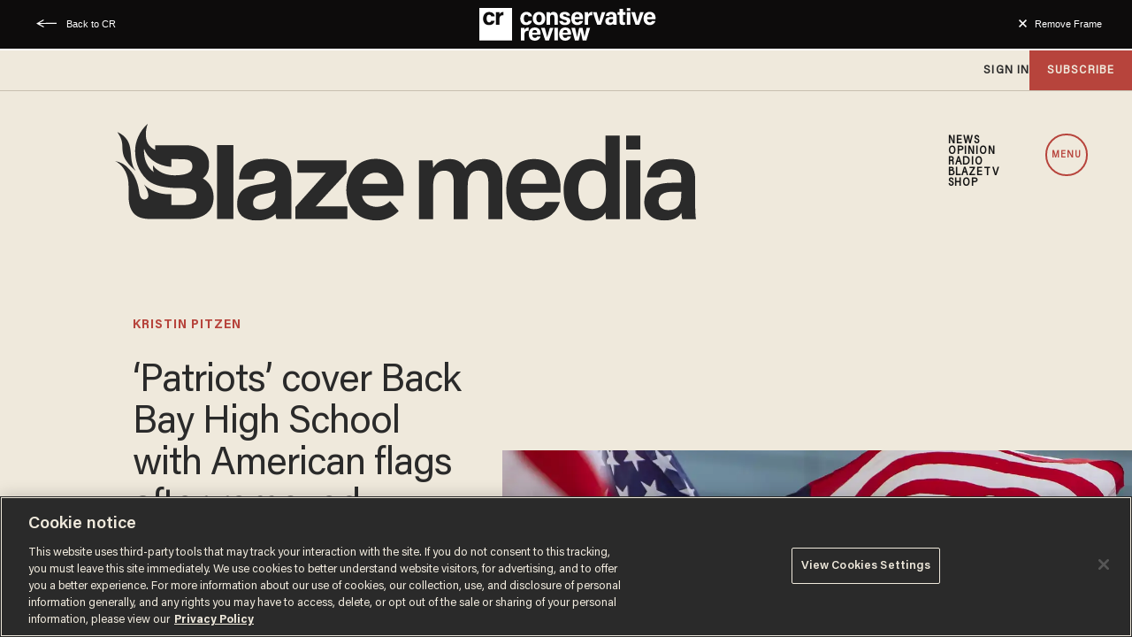

--- FILE ---
content_type: text/html; charset=utf-8
request_url: https://www.google.com/recaptcha/api2/anchor?ar=1&k=6Lf8zqgoAAAAAFUUkcOQ6F63JUDRJdiz_4BCIDPj&co=aHR0cHM6Ly9saW5rLnRoZWJsYXplLmNvbTo0NDM.&hl=en&v=PoyoqOPhxBO7pBk68S4YbpHZ&size=invisible&anchor-ms=20000&execute-ms=30000&cb=v5tga0dd18k8
body_size: 48581
content:
<!DOCTYPE HTML><html dir="ltr" lang="en"><head><meta http-equiv="Content-Type" content="text/html; charset=UTF-8">
<meta http-equiv="X-UA-Compatible" content="IE=edge">
<title>reCAPTCHA</title>
<style type="text/css">
/* cyrillic-ext */
@font-face {
  font-family: 'Roboto';
  font-style: normal;
  font-weight: 400;
  font-stretch: 100%;
  src: url(//fonts.gstatic.com/s/roboto/v48/KFO7CnqEu92Fr1ME7kSn66aGLdTylUAMa3GUBHMdazTgWw.woff2) format('woff2');
  unicode-range: U+0460-052F, U+1C80-1C8A, U+20B4, U+2DE0-2DFF, U+A640-A69F, U+FE2E-FE2F;
}
/* cyrillic */
@font-face {
  font-family: 'Roboto';
  font-style: normal;
  font-weight: 400;
  font-stretch: 100%;
  src: url(//fonts.gstatic.com/s/roboto/v48/KFO7CnqEu92Fr1ME7kSn66aGLdTylUAMa3iUBHMdazTgWw.woff2) format('woff2');
  unicode-range: U+0301, U+0400-045F, U+0490-0491, U+04B0-04B1, U+2116;
}
/* greek-ext */
@font-face {
  font-family: 'Roboto';
  font-style: normal;
  font-weight: 400;
  font-stretch: 100%;
  src: url(//fonts.gstatic.com/s/roboto/v48/KFO7CnqEu92Fr1ME7kSn66aGLdTylUAMa3CUBHMdazTgWw.woff2) format('woff2');
  unicode-range: U+1F00-1FFF;
}
/* greek */
@font-face {
  font-family: 'Roboto';
  font-style: normal;
  font-weight: 400;
  font-stretch: 100%;
  src: url(//fonts.gstatic.com/s/roboto/v48/KFO7CnqEu92Fr1ME7kSn66aGLdTylUAMa3-UBHMdazTgWw.woff2) format('woff2');
  unicode-range: U+0370-0377, U+037A-037F, U+0384-038A, U+038C, U+038E-03A1, U+03A3-03FF;
}
/* math */
@font-face {
  font-family: 'Roboto';
  font-style: normal;
  font-weight: 400;
  font-stretch: 100%;
  src: url(//fonts.gstatic.com/s/roboto/v48/KFO7CnqEu92Fr1ME7kSn66aGLdTylUAMawCUBHMdazTgWw.woff2) format('woff2');
  unicode-range: U+0302-0303, U+0305, U+0307-0308, U+0310, U+0312, U+0315, U+031A, U+0326-0327, U+032C, U+032F-0330, U+0332-0333, U+0338, U+033A, U+0346, U+034D, U+0391-03A1, U+03A3-03A9, U+03B1-03C9, U+03D1, U+03D5-03D6, U+03F0-03F1, U+03F4-03F5, U+2016-2017, U+2034-2038, U+203C, U+2040, U+2043, U+2047, U+2050, U+2057, U+205F, U+2070-2071, U+2074-208E, U+2090-209C, U+20D0-20DC, U+20E1, U+20E5-20EF, U+2100-2112, U+2114-2115, U+2117-2121, U+2123-214F, U+2190, U+2192, U+2194-21AE, U+21B0-21E5, U+21F1-21F2, U+21F4-2211, U+2213-2214, U+2216-22FF, U+2308-230B, U+2310, U+2319, U+231C-2321, U+2336-237A, U+237C, U+2395, U+239B-23B7, U+23D0, U+23DC-23E1, U+2474-2475, U+25AF, U+25B3, U+25B7, U+25BD, U+25C1, U+25CA, U+25CC, U+25FB, U+266D-266F, U+27C0-27FF, U+2900-2AFF, U+2B0E-2B11, U+2B30-2B4C, U+2BFE, U+3030, U+FF5B, U+FF5D, U+1D400-1D7FF, U+1EE00-1EEFF;
}
/* symbols */
@font-face {
  font-family: 'Roboto';
  font-style: normal;
  font-weight: 400;
  font-stretch: 100%;
  src: url(//fonts.gstatic.com/s/roboto/v48/KFO7CnqEu92Fr1ME7kSn66aGLdTylUAMaxKUBHMdazTgWw.woff2) format('woff2');
  unicode-range: U+0001-000C, U+000E-001F, U+007F-009F, U+20DD-20E0, U+20E2-20E4, U+2150-218F, U+2190, U+2192, U+2194-2199, U+21AF, U+21E6-21F0, U+21F3, U+2218-2219, U+2299, U+22C4-22C6, U+2300-243F, U+2440-244A, U+2460-24FF, U+25A0-27BF, U+2800-28FF, U+2921-2922, U+2981, U+29BF, U+29EB, U+2B00-2BFF, U+4DC0-4DFF, U+FFF9-FFFB, U+10140-1018E, U+10190-1019C, U+101A0, U+101D0-101FD, U+102E0-102FB, U+10E60-10E7E, U+1D2C0-1D2D3, U+1D2E0-1D37F, U+1F000-1F0FF, U+1F100-1F1AD, U+1F1E6-1F1FF, U+1F30D-1F30F, U+1F315, U+1F31C, U+1F31E, U+1F320-1F32C, U+1F336, U+1F378, U+1F37D, U+1F382, U+1F393-1F39F, U+1F3A7-1F3A8, U+1F3AC-1F3AF, U+1F3C2, U+1F3C4-1F3C6, U+1F3CA-1F3CE, U+1F3D4-1F3E0, U+1F3ED, U+1F3F1-1F3F3, U+1F3F5-1F3F7, U+1F408, U+1F415, U+1F41F, U+1F426, U+1F43F, U+1F441-1F442, U+1F444, U+1F446-1F449, U+1F44C-1F44E, U+1F453, U+1F46A, U+1F47D, U+1F4A3, U+1F4B0, U+1F4B3, U+1F4B9, U+1F4BB, U+1F4BF, U+1F4C8-1F4CB, U+1F4D6, U+1F4DA, U+1F4DF, U+1F4E3-1F4E6, U+1F4EA-1F4ED, U+1F4F7, U+1F4F9-1F4FB, U+1F4FD-1F4FE, U+1F503, U+1F507-1F50B, U+1F50D, U+1F512-1F513, U+1F53E-1F54A, U+1F54F-1F5FA, U+1F610, U+1F650-1F67F, U+1F687, U+1F68D, U+1F691, U+1F694, U+1F698, U+1F6AD, U+1F6B2, U+1F6B9-1F6BA, U+1F6BC, U+1F6C6-1F6CF, U+1F6D3-1F6D7, U+1F6E0-1F6EA, U+1F6F0-1F6F3, U+1F6F7-1F6FC, U+1F700-1F7FF, U+1F800-1F80B, U+1F810-1F847, U+1F850-1F859, U+1F860-1F887, U+1F890-1F8AD, U+1F8B0-1F8BB, U+1F8C0-1F8C1, U+1F900-1F90B, U+1F93B, U+1F946, U+1F984, U+1F996, U+1F9E9, U+1FA00-1FA6F, U+1FA70-1FA7C, U+1FA80-1FA89, U+1FA8F-1FAC6, U+1FACE-1FADC, U+1FADF-1FAE9, U+1FAF0-1FAF8, U+1FB00-1FBFF;
}
/* vietnamese */
@font-face {
  font-family: 'Roboto';
  font-style: normal;
  font-weight: 400;
  font-stretch: 100%;
  src: url(//fonts.gstatic.com/s/roboto/v48/KFO7CnqEu92Fr1ME7kSn66aGLdTylUAMa3OUBHMdazTgWw.woff2) format('woff2');
  unicode-range: U+0102-0103, U+0110-0111, U+0128-0129, U+0168-0169, U+01A0-01A1, U+01AF-01B0, U+0300-0301, U+0303-0304, U+0308-0309, U+0323, U+0329, U+1EA0-1EF9, U+20AB;
}
/* latin-ext */
@font-face {
  font-family: 'Roboto';
  font-style: normal;
  font-weight: 400;
  font-stretch: 100%;
  src: url(//fonts.gstatic.com/s/roboto/v48/KFO7CnqEu92Fr1ME7kSn66aGLdTylUAMa3KUBHMdazTgWw.woff2) format('woff2');
  unicode-range: U+0100-02BA, U+02BD-02C5, U+02C7-02CC, U+02CE-02D7, U+02DD-02FF, U+0304, U+0308, U+0329, U+1D00-1DBF, U+1E00-1E9F, U+1EF2-1EFF, U+2020, U+20A0-20AB, U+20AD-20C0, U+2113, U+2C60-2C7F, U+A720-A7FF;
}
/* latin */
@font-face {
  font-family: 'Roboto';
  font-style: normal;
  font-weight: 400;
  font-stretch: 100%;
  src: url(//fonts.gstatic.com/s/roboto/v48/KFO7CnqEu92Fr1ME7kSn66aGLdTylUAMa3yUBHMdazQ.woff2) format('woff2');
  unicode-range: U+0000-00FF, U+0131, U+0152-0153, U+02BB-02BC, U+02C6, U+02DA, U+02DC, U+0304, U+0308, U+0329, U+2000-206F, U+20AC, U+2122, U+2191, U+2193, U+2212, U+2215, U+FEFF, U+FFFD;
}
/* cyrillic-ext */
@font-face {
  font-family: 'Roboto';
  font-style: normal;
  font-weight: 500;
  font-stretch: 100%;
  src: url(//fonts.gstatic.com/s/roboto/v48/KFO7CnqEu92Fr1ME7kSn66aGLdTylUAMa3GUBHMdazTgWw.woff2) format('woff2');
  unicode-range: U+0460-052F, U+1C80-1C8A, U+20B4, U+2DE0-2DFF, U+A640-A69F, U+FE2E-FE2F;
}
/* cyrillic */
@font-face {
  font-family: 'Roboto';
  font-style: normal;
  font-weight: 500;
  font-stretch: 100%;
  src: url(//fonts.gstatic.com/s/roboto/v48/KFO7CnqEu92Fr1ME7kSn66aGLdTylUAMa3iUBHMdazTgWw.woff2) format('woff2');
  unicode-range: U+0301, U+0400-045F, U+0490-0491, U+04B0-04B1, U+2116;
}
/* greek-ext */
@font-face {
  font-family: 'Roboto';
  font-style: normal;
  font-weight: 500;
  font-stretch: 100%;
  src: url(//fonts.gstatic.com/s/roboto/v48/KFO7CnqEu92Fr1ME7kSn66aGLdTylUAMa3CUBHMdazTgWw.woff2) format('woff2');
  unicode-range: U+1F00-1FFF;
}
/* greek */
@font-face {
  font-family: 'Roboto';
  font-style: normal;
  font-weight: 500;
  font-stretch: 100%;
  src: url(//fonts.gstatic.com/s/roboto/v48/KFO7CnqEu92Fr1ME7kSn66aGLdTylUAMa3-UBHMdazTgWw.woff2) format('woff2');
  unicode-range: U+0370-0377, U+037A-037F, U+0384-038A, U+038C, U+038E-03A1, U+03A3-03FF;
}
/* math */
@font-face {
  font-family: 'Roboto';
  font-style: normal;
  font-weight: 500;
  font-stretch: 100%;
  src: url(//fonts.gstatic.com/s/roboto/v48/KFO7CnqEu92Fr1ME7kSn66aGLdTylUAMawCUBHMdazTgWw.woff2) format('woff2');
  unicode-range: U+0302-0303, U+0305, U+0307-0308, U+0310, U+0312, U+0315, U+031A, U+0326-0327, U+032C, U+032F-0330, U+0332-0333, U+0338, U+033A, U+0346, U+034D, U+0391-03A1, U+03A3-03A9, U+03B1-03C9, U+03D1, U+03D5-03D6, U+03F0-03F1, U+03F4-03F5, U+2016-2017, U+2034-2038, U+203C, U+2040, U+2043, U+2047, U+2050, U+2057, U+205F, U+2070-2071, U+2074-208E, U+2090-209C, U+20D0-20DC, U+20E1, U+20E5-20EF, U+2100-2112, U+2114-2115, U+2117-2121, U+2123-214F, U+2190, U+2192, U+2194-21AE, U+21B0-21E5, U+21F1-21F2, U+21F4-2211, U+2213-2214, U+2216-22FF, U+2308-230B, U+2310, U+2319, U+231C-2321, U+2336-237A, U+237C, U+2395, U+239B-23B7, U+23D0, U+23DC-23E1, U+2474-2475, U+25AF, U+25B3, U+25B7, U+25BD, U+25C1, U+25CA, U+25CC, U+25FB, U+266D-266F, U+27C0-27FF, U+2900-2AFF, U+2B0E-2B11, U+2B30-2B4C, U+2BFE, U+3030, U+FF5B, U+FF5D, U+1D400-1D7FF, U+1EE00-1EEFF;
}
/* symbols */
@font-face {
  font-family: 'Roboto';
  font-style: normal;
  font-weight: 500;
  font-stretch: 100%;
  src: url(//fonts.gstatic.com/s/roboto/v48/KFO7CnqEu92Fr1ME7kSn66aGLdTylUAMaxKUBHMdazTgWw.woff2) format('woff2');
  unicode-range: U+0001-000C, U+000E-001F, U+007F-009F, U+20DD-20E0, U+20E2-20E4, U+2150-218F, U+2190, U+2192, U+2194-2199, U+21AF, U+21E6-21F0, U+21F3, U+2218-2219, U+2299, U+22C4-22C6, U+2300-243F, U+2440-244A, U+2460-24FF, U+25A0-27BF, U+2800-28FF, U+2921-2922, U+2981, U+29BF, U+29EB, U+2B00-2BFF, U+4DC0-4DFF, U+FFF9-FFFB, U+10140-1018E, U+10190-1019C, U+101A0, U+101D0-101FD, U+102E0-102FB, U+10E60-10E7E, U+1D2C0-1D2D3, U+1D2E0-1D37F, U+1F000-1F0FF, U+1F100-1F1AD, U+1F1E6-1F1FF, U+1F30D-1F30F, U+1F315, U+1F31C, U+1F31E, U+1F320-1F32C, U+1F336, U+1F378, U+1F37D, U+1F382, U+1F393-1F39F, U+1F3A7-1F3A8, U+1F3AC-1F3AF, U+1F3C2, U+1F3C4-1F3C6, U+1F3CA-1F3CE, U+1F3D4-1F3E0, U+1F3ED, U+1F3F1-1F3F3, U+1F3F5-1F3F7, U+1F408, U+1F415, U+1F41F, U+1F426, U+1F43F, U+1F441-1F442, U+1F444, U+1F446-1F449, U+1F44C-1F44E, U+1F453, U+1F46A, U+1F47D, U+1F4A3, U+1F4B0, U+1F4B3, U+1F4B9, U+1F4BB, U+1F4BF, U+1F4C8-1F4CB, U+1F4D6, U+1F4DA, U+1F4DF, U+1F4E3-1F4E6, U+1F4EA-1F4ED, U+1F4F7, U+1F4F9-1F4FB, U+1F4FD-1F4FE, U+1F503, U+1F507-1F50B, U+1F50D, U+1F512-1F513, U+1F53E-1F54A, U+1F54F-1F5FA, U+1F610, U+1F650-1F67F, U+1F687, U+1F68D, U+1F691, U+1F694, U+1F698, U+1F6AD, U+1F6B2, U+1F6B9-1F6BA, U+1F6BC, U+1F6C6-1F6CF, U+1F6D3-1F6D7, U+1F6E0-1F6EA, U+1F6F0-1F6F3, U+1F6F7-1F6FC, U+1F700-1F7FF, U+1F800-1F80B, U+1F810-1F847, U+1F850-1F859, U+1F860-1F887, U+1F890-1F8AD, U+1F8B0-1F8BB, U+1F8C0-1F8C1, U+1F900-1F90B, U+1F93B, U+1F946, U+1F984, U+1F996, U+1F9E9, U+1FA00-1FA6F, U+1FA70-1FA7C, U+1FA80-1FA89, U+1FA8F-1FAC6, U+1FACE-1FADC, U+1FADF-1FAE9, U+1FAF0-1FAF8, U+1FB00-1FBFF;
}
/* vietnamese */
@font-face {
  font-family: 'Roboto';
  font-style: normal;
  font-weight: 500;
  font-stretch: 100%;
  src: url(//fonts.gstatic.com/s/roboto/v48/KFO7CnqEu92Fr1ME7kSn66aGLdTylUAMa3OUBHMdazTgWw.woff2) format('woff2');
  unicode-range: U+0102-0103, U+0110-0111, U+0128-0129, U+0168-0169, U+01A0-01A1, U+01AF-01B0, U+0300-0301, U+0303-0304, U+0308-0309, U+0323, U+0329, U+1EA0-1EF9, U+20AB;
}
/* latin-ext */
@font-face {
  font-family: 'Roboto';
  font-style: normal;
  font-weight: 500;
  font-stretch: 100%;
  src: url(//fonts.gstatic.com/s/roboto/v48/KFO7CnqEu92Fr1ME7kSn66aGLdTylUAMa3KUBHMdazTgWw.woff2) format('woff2');
  unicode-range: U+0100-02BA, U+02BD-02C5, U+02C7-02CC, U+02CE-02D7, U+02DD-02FF, U+0304, U+0308, U+0329, U+1D00-1DBF, U+1E00-1E9F, U+1EF2-1EFF, U+2020, U+20A0-20AB, U+20AD-20C0, U+2113, U+2C60-2C7F, U+A720-A7FF;
}
/* latin */
@font-face {
  font-family: 'Roboto';
  font-style: normal;
  font-weight: 500;
  font-stretch: 100%;
  src: url(//fonts.gstatic.com/s/roboto/v48/KFO7CnqEu92Fr1ME7kSn66aGLdTylUAMa3yUBHMdazQ.woff2) format('woff2');
  unicode-range: U+0000-00FF, U+0131, U+0152-0153, U+02BB-02BC, U+02C6, U+02DA, U+02DC, U+0304, U+0308, U+0329, U+2000-206F, U+20AC, U+2122, U+2191, U+2193, U+2212, U+2215, U+FEFF, U+FFFD;
}
/* cyrillic-ext */
@font-face {
  font-family: 'Roboto';
  font-style: normal;
  font-weight: 900;
  font-stretch: 100%;
  src: url(//fonts.gstatic.com/s/roboto/v48/KFO7CnqEu92Fr1ME7kSn66aGLdTylUAMa3GUBHMdazTgWw.woff2) format('woff2');
  unicode-range: U+0460-052F, U+1C80-1C8A, U+20B4, U+2DE0-2DFF, U+A640-A69F, U+FE2E-FE2F;
}
/* cyrillic */
@font-face {
  font-family: 'Roboto';
  font-style: normal;
  font-weight: 900;
  font-stretch: 100%;
  src: url(//fonts.gstatic.com/s/roboto/v48/KFO7CnqEu92Fr1ME7kSn66aGLdTylUAMa3iUBHMdazTgWw.woff2) format('woff2');
  unicode-range: U+0301, U+0400-045F, U+0490-0491, U+04B0-04B1, U+2116;
}
/* greek-ext */
@font-face {
  font-family: 'Roboto';
  font-style: normal;
  font-weight: 900;
  font-stretch: 100%;
  src: url(//fonts.gstatic.com/s/roboto/v48/KFO7CnqEu92Fr1ME7kSn66aGLdTylUAMa3CUBHMdazTgWw.woff2) format('woff2');
  unicode-range: U+1F00-1FFF;
}
/* greek */
@font-face {
  font-family: 'Roboto';
  font-style: normal;
  font-weight: 900;
  font-stretch: 100%;
  src: url(//fonts.gstatic.com/s/roboto/v48/KFO7CnqEu92Fr1ME7kSn66aGLdTylUAMa3-UBHMdazTgWw.woff2) format('woff2');
  unicode-range: U+0370-0377, U+037A-037F, U+0384-038A, U+038C, U+038E-03A1, U+03A3-03FF;
}
/* math */
@font-face {
  font-family: 'Roboto';
  font-style: normal;
  font-weight: 900;
  font-stretch: 100%;
  src: url(//fonts.gstatic.com/s/roboto/v48/KFO7CnqEu92Fr1ME7kSn66aGLdTylUAMawCUBHMdazTgWw.woff2) format('woff2');
  unicode-range: U+0302-0303, U+0305, U+0307-0308, U+0310, U+0312, U+0315, U+031A, U+0326-0327, U+032C, U+032F-0330, U+0332-0333, U+0338, U+033A, U+0346, U+034D, U+0391-03A1, U+03A3-03A9, U+03B1-03C9, U+03D1, U+03D5-03D6, U+03F0-03F1, U+03F4-03F5, U+2016-2017, U+2034-2038, U+203C, U+2040, U+2043, U+2047, U+2050, U+2057, U+205F, U+2070-2071, U+2074-208E, U+2090-209C, U+20D0-20DC, U+20E1, U+20E5-20EF, U+2100-2112, U+2114-2115, U+2117-2121, U+2123-214F, U+2190, U+2192, U+2194-21AE, U+21B0-21E5, U+21F1-21F2, U+21F4-2211, U+2213-2214, U+2216-22FF, U+2308-230B, U+2310, U+2319, U+231C-2321, U+2336-237A, U+237C, U+2395, U+239B-23B7, U+23D0, U+23DC-23E1, U+2474-2475, U+25AF, U+25B3, U+25B7, U+25BD, U+25C1, U+25CA, U+25CC, U+25FB, U+266D-266F, U+27C0-27FF, U+2900-2AFF, U+2B0E-2B11, U+2B30-2B4C, U+2BFE, U+3030, U+FF5B, U+FF5D, U+1D400-1D7FF, U+1EE00-1EEFF;
}
/* symbols */
@font-face {
  font-family: 'Roboto';
  font-style: normal;
  font-weight: 900;
  font-stretch: 100%;
  src: url(//fonts.gstatic.com/s/roboto/v48/KFO7CnqEu92Fr1ME7kSn66aGLdTylUAMaxKUBHMdazTgWw.woff2) format('woff2');
  unicode-range: U+0001-000C, U+000E-001F, U+007F-009F, U+20DD-20E0, U+20E2-20E4, U+2150-218F, U+2190, U+2192, U+2194-2199, U+21AF, U+21E6-21F0, U+21F3, U+2218-2219, U+2299, U+22C4-22C6, U+2300-243F, U+2440-244A, U+2460-24FF, U+25A0-27BF, U+2800-28FF, U+2921-2922, U+2981, U+29BF, U+29EB, U+2B00-2BFF, U+4DC0-4DFF, U+FFF9-FFFB, U+10140-1018E, U+10190-1019C, U+101A0, U+101D0-101FD, U+102E0-102FB, U+10E60-10E7E, U+1D2C0-1D2D3, U+1D2E0-1D37F, U+1F000-1F0FF, U+1F100-1F1AD, U+1F1E6-1F1FF, U+1F30D-1F30F, U+1F315, U+1F31C, U+1F31E, U+1F320-1F32C, U+1F336, U+1F378, U+1F37D, U+1F382, U+1F393-1F39F, U+1F3A7-1F3A8, U+1F3AC-1F3AF, U+1F3C2, U+1F3C4-1F3C6, U+1F3CA-1F3CE, U+1F3D4-1F3E0, U+1F3ED, U+1F3F1-1F3F3, U+1F3F5-1F3F7, U+1F408, U+1F415, U+1F41F, U+1F426, U+1F43F, U+1F441-1F442, U+1F444, U+1F446-1F449, U+1F44C-1F44E, U+1F453, U+1F46A, U+1F47D, U+1F4A3, U+1F4B0, U+1F4B3, U+1F4B9, U+1F4BB, U+1F4BF, U+1F4C8-1F4CB, U+1F4D6, U+1F4DA, U+1F4DF, U+1F4E3-1F4E6, U+1F4EA-1F4ED, U+1F4F7, U+1F4F9-1F4FB, U+1F4FD-1F4FE, U+1F503, U+1F507-1F50B, U+1F50D, U+1F512-1F513, U+1F53E-1F54A, U+1F54F-1F5FA, U+1F610, U+1F650-1F67F, U+1F687, U+1F68D, U+1F691, U+1F694, U+1F698, U+1F6AD, U+1F6B2, U+1F6B9-1F6BA, U+1F6BC, U+1F6C6-1F6CF, U+1F6D3-1F6D7, U+1F6E0-1F6EA, U+1F6F0-1F6F3, U+1F6F7-1F6FC, U+1F700-1F7FF, U+1F800-1F80B, U+1F810-1F847, U+1F850-1F859, U+1F860-1F887, U+1F890-1F8AD, U+1F8B0-1F8BB, U+1F8C0-1F8C1, U+1F900-1F90B, U+1F93B, U+1F946, U+1F984, U+1F996, U+1F9E9, U+1FA00-1FA6F, U+1FA70-1FA7C, U+1FA80-1FA89, U+1FA8F-1FAC6, U+1FACE-1FADC, U+1FADF-1FAE9, U+1FAF0-1FAF8, U+1FB00-1FBFF;
}
/* vietnamese */
@font-face {
  font-family: 'Roboto';
  font-style: normal;
  font-weight: 900;
  font-stretch: 100%;
  src: url(//fonts.gstatic.com/s/roboto/v48/KFO7CnqEu92Fr1ME7kSn66aGLdTylUAMa3OUBHMdazTgWw.woff2) format('woff2');
  unicode-range: U+0102-0103, U+0110-0111, U+0128-0129, U+0168-0169, U+01A0-01A1, U+01AF-01B0, U+0300-0301, U+0303-0304, U+0308-0309, U+0323, U+0329, U+1EA0-1EF9, U+20AB;
}
/* latin-ext */
@font-face {
  font-family: 'Roboto';
  font-style: normal;
  font-weight: 900;
  font-stretch: 100%;
  src: url(//fonts.gstatic.com/s/roboto/v48/KFO7CnqEu92Fr1ME7kSn66aGLdTylUAMa3KUBHMdazTgWw.woff2) format('woff2');
  unicode-range: U+0100-02BA, U+02BD-02C5, U+02C7-02CC, U+02CE-02D7, U+02DD-02FF, U+0304, U+0308, U+0329, U+1D00-1DBF, U+1E00-1E9F, U+1EF2-1EFF, U+2020, U+20A0-20AB, U+20AD-20C0, U+2113, U+2C60-2C7F, U+A720-A7FF;
}
/* latin */
@font-face {
  font-family: 'Roboto';
  font-style: normal;
  font-weight: 900;
  font-stretch: 100%;
  src: url(//fonts.gstatic.com/s/roboto/v48/KFO7CnqEu92Fr1ME7kSn66aGLdTylUAMa3yUBHMdazQ.woff2) format('woff2');
  unicode-range: U+0000-00FF, U+0131, U+0152-0153, U+02BB-02BC, U+02C6, U+02DA, U+02DC, U+0304, U+0308, U+0329, U+2000-206F, U+20AC, U+2122, U+2191, U+2193, U+2212, U+2215, U+FEFF, U+FFFD;
}

</style>
<link rel="stylesheet" type="text/css" href="https://www.gstatic.com/recaptcha/releases/PoyoqOPhxBO7pBk68S4YbpHZ/styles__ltr.css">
<script nonce="X4gKU5ZsMKVHv6Ow_38otA" type="text/javascript">window['__recaptcha_api'] = 'https://www.google.com/recaptcha/api2/';</script>
<script type="text/javascript" src="https://www.gstatic.com/recaptcha/releases/PoyoqOPhxBO7pBk68S4YbpHZ/recaptcha__en.js" nonce="X4gKU5ZsMKVHv6Ow_38otA">
      
    </script></head>
<body><div id="rc-anchor-alert" class="rc-anchor-alert"></div>
<input type="hidden" id="recaptcha-token" value="[base64]">
<script type="text/javascript" nonce="X4gKU5ZsMKVHv6Ow_38otA">
      recaptcha.anchor.Main.init("[\x22ainput\x22,[\x22bgdata\x22,\x22\x22,\[base64]/[base64]/[base64]/ZyhXLGgpOnEoW04sMjEsbF0sVywwKSxoKSxmYWxzZSxmYWxzZSl9Y2F0Y2goayl7RygzNTgsVyk/[base64]/[base64]/[base64]/[base64]/[base64]/[base64]/[base64]/bmV3IEJbT10oRFswXSk6dz09Mj9uZXcgQltPXShEWzBdLERbMV0pOnc9PTM/bmV3IEJbT10oRFswXSxEWzFdLERbMl0pOnc9PTQ/[base64]/[base64]/[base64]/[base64]/[base64]\\u003d\x22,\[base64]\x22,\x22w7bClSMIGSAjw6fCo0wbw6s5w4QrwrDCssOKw6rCnxZ1w5QfHMKHIsO2R8K8fsKscHnCkQJPdh5cwpTCpMO3d8O9FhfDh8KIbcOmw6JSwpnCs3nCsMOnwoHCuh7CpMKKwrLDmHTDiGbCqsOWw4DDj8KiLMOHGsKjw5JtNMKowpMUw6DCi8KsSMOBwr7DjE1/wp7DhQkDw6BPwrvChh4twpDDo8Ouw4pEOMK9W8OhVjjCuxBbd3A1FMOUfcKjw7gPG1HDgTLCqWvDu8OGwoDDiQo/wobDqnnCtxnCqcKxHsOlbcK8wpHDkcOvX8K+w67CjsKrCcKiw7NHwokxHsKVCcKPR8Okw6sQREvCrcOnw6rDpmZ8E07CtMOPZ8OQwqF7JMK0w7rDvsKmwpTCj8KQwrvCuxrCn8K8S8K/M8K9UMO+wpooGsO/wokaw75Fw74LWWfDnMKNTcO6DRHDjMKqw6jChV8Jwpg/IE4CwqzDlRTCk8KGw5k8wplhGl3Cm8OrbcOQfigkHMOCw5jCnlLDjkzCv8KJTcKpw6lRw4zCvigUw7kcwqTDg8OrcTMEw41TTMKGH8O1Pw1ow7LDpsO4YTJ4wpHCi1Amw7hCCMKwwrk8wrdAw4AFOMKuw5sVw7wVQw54ZMO6wrg/[base64]/Ck8Kcw4kgwpnCpF14w5nCjcKbw77CoMO6w4LDjyYHwrNww5TDhMOswqvDiU/CnsO0w6tKGwgDFlLDqG9DdAPDqBfDjSBbe8K4wq3DomLCv2VaMMK+w6RTAMKyHBrCvMKMwo9tIcObHhDCocOLwqfDnMOcwq/[base64]/[base64]/wo1FwqTDm8ORAV7DhnAxHgrDksKjwpLCv8OIwpt8fsOcScKrwptOCj4YbsOKwoB5w7hRF1w1MgIhS8Kpw7gwRSM0CWjCuMOuCcOjwojDv0bDhsK/[base64]/CvlzCmg7Ciz91A8KhB8KPJXE0w7MybsOawqQDwp0EWMKCw5hYw4FzX8Kkw4hmAcO+N8Odw6YcwpwmLsKewrpJbhxSanENw5BheA/DpHwGwoLDhkTCi8OCeR3CrsK5wqPDnsOzwoIWwoFtBw0yCxgpIsOow4EaRFUpwpZ2Q8OzwrPDscO3ZjHDpMKWw7hkcx/CvjBjwpBdwrVnPcKVwrjDvDMyZcKaw5Q/wpzCiSbCjcOwC8KmB8OwLAzDmiPChcKJw5fCsC5zf8Oow53DlMOzKGbCucO9wr8bwpbCh8O/HMOKw77Ck8KswrzCgsOWw5/CscO6SMOSw6vDqTBbIwvCmsK8w4/DisO9DTpraMKvJVoYwrxzw73DtMONw7DCtlHCphEow7hFcMKfKcOVA8K1wrNrwrXDnSVtwrofw57CgcOsw69HwogYwrDDqsK/GQY0woIwEMKQGcKsYsOfHnfDoB85D8OdwrvCjsO/wqgtwoIAwp5fwqBIwoA3cXHDiQV0bCnCrsKxw6cVF8OVwqIww4/[base64]/[base64]/DrcKvw4DClUoaWcOCw7rDvcKUwppDwrIEYMKVXhbDg2DDncKhwqnCqMKCwotVwqTDqFHClAfChMO9w5V1YDcYL1rCjnvCvwLCrsO4wr/Dt8OORMOCbMOwwrErMsKOwoJnwpdkwpNMw6g5FcOTw4LDkRrDnsK0R1E1HcK3wpnDvCJzwpw0ZMKXEMODOzDCg1RsLwnCnnB+wow0ecKtEcKrw4fDtlXCuWHDtMK5VcOQwrTDv0/Cj0jCsm/CuDpaCMK3wo3CoRMlwpFAw4rCh3RCLVcsBi0ewoPDsALDqcKEXy7Cl8KdGwV3wpQbwoFIwoRWwq3DpHQXw5zCmULCpMK+PxjDsx45w6vCuiZ6ZH/DuQs/[base64]/wrkww7/[base64]/Dq8Ojw5ttWBkKw7gew7nCqcK6b8OywqNxScKUw51QO8Oowp1EFh3CqkTCqQLClMKIEcOZw4DDihRawpMMw48ewrZYw79gw6J7w78nwpHCrATCgBXCiTzCvVtfwrdsZMK3w4xMdGVhOQVfw5QnwodCwp/[base64]/[base64]/DicKKwr7Cl8OOaEzCoywPwrDCkT7Ds3zDn8OhH8OGwoNSOMO4wpJXNMOmwpd1VnpTw6Znw73DksKpw5XDm8KGWxoqDcO2wq7CkD/Ck8OuYsKjw7TDj8OHw7HCijbDgMK7wp9FCMO/PXYLEcOlAFvDuRsWDcO8OcKNwp5jM8OUw4PCjwUFLlgjw7Qrwo7Du8O7wrrCgcKaTSdmTcKiw74Iw4XCqkFkWsKtwoLCqcK5NTFeCsOIw4ZZwp/CssOJKF7CmWnCrMKcw7VYw5zDhcKZXsKfIyvDhsObHmPCj8OZw7XClcOXwrNiw7XCh8KbbMKHTcKaY1jCncOJaMKRwrEcdCxww7jDgsO2fm1/OcO8w6cIworCsMKEIsKhwrJow5InRhZTwoJ2wqNqBwgdw4kgwr7DgsKjwqjDj8K+Eh3DpwTCvMOuw5Z7wqIRwptOw6IRwr0kwq7DlcOiPsKKfcOxLXk7wo/Dk8OAw47CpcOmw6F3w4LCnsOyaDopasOGJ8OGBFIDwpPChsKtKsOwSw8Xw6/CgHLCvXFvIMKvTCxOwp7CnsOawr7DgF8owq8swo7DiVDCmgrChMOKwqfCsw1dTMK+wqDCowDChAU6w6J0wp/DnsOREx1Bw6srwonDnsOiw7FEO27Dp8OPLMOPJcK0CX5BVh8dAcOpw5gyJiDCr8KmY8KVRsK3w6XCncOxwpYuAcK4A8OHDTBnKMO6TMKRC8Kkw7MbEcOdwoDDucO/clfCkF/DoMKiP8KGw4g+w4zDlcKtwr/Dv8OpVmnDhMOOO1zDosKPw4/CjMKSY23CvsKtdsKQwrojwr3CusOgcwHDtj9aOcKBwpzCvF/DpCQIMyDDvcOTXCPCm3rClsK2VwIULUnCoTfCvMKWQjbDtm7DqcO3ZcOUw54MwqjDlsOSwpJNw5PDgRITw6TCsE/CsSDDocKJw6MuXgLCj8K2w6PCpy7DqsKeK8Ocwq4XIsKZFm7Cu8Kowo3DuEDCmW5hwpolMHc4LGEnwp49wpXCl0tsMcKBw61rd8K+w4/CiMOQwrnDsiBNwqYowrJUw51oRhTDhyg2A8KfwpPDii/ChRlvKGvCosO1PsOFw4bCh1TCmHlQw6xPwqHCmS/[base64]/[base64]/w4NuFsKaGmDDrHIPPULDkMOaKcOvWUxOEx3DscOMaF/DrE3DlCbCqGYiwovDrMOhYcOQw6HDnsOzwrTDjUs6w6nDrSjDv3HCgg1nw7osw7LDo8O+w6nDu8OZQcKFw7TDh8K5wqPDj0c8ShXCssKLcMKTw5xMJUA+w5FCCVLDucOnw7jDh8KNDlvCmSPDl27CgsOFw74gSSPDvsONw61Vw7/DrVtiAMKYw6EyBQDDr3Buwp/[base64]/DocO/AMKNKAQ1aMOcwrfCscK4wpzCpSPDucO1IsKhw5zDnMKPX8KDAMOyw4NqNjQww4LCuHXCpMOZZWDDjEjCl3A2w6LDiA9LPMKvw4/CrEHChTxmw6czw7bCiVfCkwLDlETDgsKLBsO/w6FObMOyG0jDuMOQw6fDt3ISLMKUw53DrWnCkGlIZ8KYan/DucKWc17CiDLDhMKmPMOkwrVPFCPCqR/CtzRHw5LDv1vDicOQwqcPC296RQx1OwASEcOnw5UlZjbDicOUw7DDvsOMw6LDtEDDo8KBwrPDmsOfw7dQPnnDpGE/w6TDlMOKLMKzw6bDsBDCon89w78+wppmT8K7wpPDmcOUGzdzCmTDgipwwpXDucKqw5ZecV/Dqm0hw4BZGMOhwobCuEIdw6lSVMORwp4nw4Y1SwEQwpVXCzsAARHCgcOlw4IZwonCkFZGLsKja8K0w6NMJjDCuzwkw5gGGMOlwpJUGQXDpsO/wpwsb3c7wrnCvnEqBV4EwrxpSMKeDcOLAn1fTsO7ADvDjlnDvDk2MlVbEcOmw77CrG9Cw7onCGsXwqBfQFrCvS3Cv8OqdVNwMMOIR8OvwqU/wqLCscKkJ0sjw6bDn1QvwotePsOlLk8OUgV5R8Kuw6/[base64]/dVR9wq0ICAzDqFbCpklrektBCMOpa8KLwoXDoXsWbEzCvsKiw5fCmRjDvsKKwp/Cll5iwpVeWMOEV1xAb8Kba8OSw7zCizfClGp7EVPCkcK8IEVgCmhuw6DCm8OENsOswpMAw40VRS5hQsObXcKAw7DDlsK/[base64]/wrLCu8KjwpdIw4fCvCPDoRbDq18ZwqvCgTTClzhtXsKATsOgw7tlw53DgMONd8K9DwNbX8OJw5/Dm8O6w7rDnMKZw7bCpcOiKMKGTybCiUDDkcOWw6zCucO/wojClcKJA8OewpICeFxENXDDqcKgN8Ogw7Zcw5Mbw6nDvsOMw7UywobCmcKDEsOuw5Buw4wXEMO7FzzCr3LCh11Dw7LCrMKXNDrCl38GNnLCt8K/[base64]/DgVspGV0nw5Iyw7XCsCVuVsOtw65cW8K8bDgXwqASNcK2wr4zwptgY2JIfMKvwqJreh3DrcKgCMOJw7wNW8K+wp1VaDfDlWfCnTHDiCbDpS14w5QnZ8Otwrlgwp8OL2rDjMOwFcK1wr7Dsx3DtVh3w5/DszPDtnrDucKmw43CkRRJTSnDt8OXwp5bwptnFMK5MErCpcOdwqvDqhstDmvDucOXw7BzMF/CocOiwr5Gw7XDpMKOcEZhAcKfwo50wpTDr8OlKMOOw5XChMKRw6Zqd1NJwprCmQnCrsK4wqTDvMK+EMOPw7bCqRdIwoPCpUI6w4TCii8Nw7cYwrLDmX0GwqI6w4PClsOmejnDim3CgivCmAkxw5TDr2TDljHDgF7CscKTw47CoGsOV8OnwqzDnwVmwonDgl/ChiDDrMKrdMKEPGjCqsOiwrbDnmzCr0AIwpYXw6XDiMOxD8OcVMOfZcKcwoVgwq4xwoU6wqkxwp3DrlbDmcK/[base64]/CrMKdAnN0woQywrbCg1rDjgjDowDDv8K4RSbCgDIVEGR0w7M/w77DnsOiXDsFw4YoUAs8P3JMPSPDo8O5wqnDkWvDgXNmCxJ/wofDpUnDmyLChsOkNEHDlMO0PiXCisOHPjcEUi9MDClqfmfCoipLwpscwopPH8K/VMKlwobCrB5UbcKHdGXDtcO5wq/CssOZw5HDmcOZw4/DpAjDtcKMHsKmwoJ2w67CumvDq3/DpHEAw4UXFcO4ESjDhcKvw6hQQsKlAFrCrSwfwr3DgcKYV8KXwq5FKMOHwoZ2UMOHwrI8BMKhE8OGejpPwrbDpTzDicOsKMKxwp/CpcOhwopJwpjCrHTCq8K3w4nCvnbDqcKtwqAtw4rClSBRw58jGVDDgsOFwpDCiz5PWcK7ZcO0CRxVfETDscKVwr/CscKUwoIIw5LDi8KEEwgqwrzDqlfDhsKfwqV5IMKhwo7CrcKgKxvDi8KbenLCpxV5wrrDug0pw4FCwr4qw5wEw6TDssOSP8KZw7NJSD4QUMK0w6xcwo5UWSRYOC7DtFfCpE1ew4LDmywzSCA/[base64]/DusK6cA00woMtwqgow6/CrAJ5w4fCgsKiwqcPEMOOwrHDijx2wr9kQx7CvmIawoF4UhkJURHCugl9FXxPw5dlw6Nnw7/[base64]/w59ySBUyLQtPw5ITe0Juw77Dk1BZBcOVHMKgUBoMOUfCr8OpwpZnwqLColNBwonDtTNXM8OIasKUZQ3CrlPDg8OtQ8KKwrfDuMKFOMKnTsKTFBs/[base64]/[base64]/[base64]/Dm2DClMKRw7YhwobDmQbDvnR8EsKHw7Vlw57CpsK4w67DmWjDjsKPw6d9GhfCk8O0w4PCi1LDm8Ocwo7DnTvCnsK1J8OZYUNrRGPDjkXCucKhK8KpAsKyWFVlcy5Ow64+w53CusOWPsOoCsKzw6F+WQFYwohfDCDDiA16SnHCgADCoMO/wrPDkMO9w71zJFvDk8KPw4/Ct2YJwq8nDMKDw6DDjRrCiAITEsO0w4MLZncRAcOJD8KaOTHDmQXCixg0w6HCv3V9w63DtQ9+w73DpAc9WTYZCnbCqsK0JClbSMKWVjYIwqhWDy56dlNeTGIaw4vChcKXwpjDrC/Dpxxgw6ULwonDuALDosOJw59tGRABesOLwoHDgwlYw4XCnsObalnDtcKkFMKEwpdVwrvDrnQodRkQOXvCq0pWHMOzwrZ6w6Ncwqo1wqzCrsOzwptwVlsHF8KNw41JacKXf8OAUCjDk209w7nDi3TDv8KzWk/DvsK5wo7CtX8gwprCmMKEdMO9wq3CpnMINynCn8KKw77Cu8KROC9RORQ1SMKmwrjCsMO7w6/Ck0/DpA7DhcKDw5zDtX1BesKYU8OQVVd2dcO1wrk9wp1IbXnDoMOZbQBVDMKawqbCnRZNw5xHLlceaE/CsGLCocO1w6LDhsK3PCfCncO3wpHCm8KFbxpuIRrCkMOTRwTDsQUhw6RFw7wBSnHDhsOOw6hoNVV5GMKLw5ZoJMKQw74qKGB+XgnDsUZ3XcORw7Y8w5HChyjDu8OWwoM/[base64]/[base64]/w6Qbwq9Zwr7DjjHCr8O7CzE9w4DDvMKJWgsuw4jCksOFw54nwp3Dm8KHw6PDnHF8ZlfCjFcrwrfDgMOkRTPCtcOLZsKyA8OLwoXDggxJwq3Cn1MgSUTDh8OZaGhQLzNXwpNDw79/DMOZeMKOKD0gFiLDjsKkQE0jwqMHw49AMsOTDW5pwpbCsABew5/DpmdgwrvDt8KFNVIBVzYCeAtEw53Ct8O7wrBCw6/DkWrDrsKzMcKaBVLDjcKmXcKQwoTCpCTCocOIb8OpSX3CiSDDpMOUCC7CmCnDl8KZVMKbBX4DRwliCHnDn8KNw7gjw7REYxQhwqnDnMKnw6rDosKgw5vChy45eMOzFC/DpSVHw6rCpMOHfcOjwrjDlg7DgcKEwod5BsOlwp/Dr8OhOT0TacKBw6rCsmM2eENow6HDtcKew5EzeRjCmcKKw4rDpMKewpDCgmkmw7Zfw7DDnxnDqcOnZndqJWgAw7pEfcKpw550fGvCs8KcwoHDm0MlGcOyIcKPw6MUwrxoAMKIDEHDgAwsXsOAwpB0wo0YX2VQw4ALSW/[base64]/ChCQMBkXDtVbDj2fCvUtGCsKiw7JmLcOfOFoowpPDusKdG1BOfcO/BMKZwqTChArCpjt2E1N/wqHCm3PCv07DvHVrIzVOw43CmUzDocKew7p3w4txcUFzw6waO2I2EsOrw4l9w6kZw6wfwqbCusKXw4rDhCXDuHPDksKQN2Rbfm3Ck8ORwqHCsVfDkCxKfDvDosOpSsKtw7w/c8Kqw4/[base64]/[base64]/CpcOJFcOKMkMgGsKQU8KSe190w6cNAxrCvRvDqXXCpcKKGMKQLsKtw4F6XHhow7xVMcKzVgEWewjCrcOQw6wBN2x5wrdhwo3DkDHDhsONw5zCvmY6MVMPTX8zw6hBwqhHw6c7AsOddMO7dsO1fwkFLwvDr30iVsOBbzIswqHChwpqwqzDpQzCl1LDgMK0wp/CncOLJ8O3SsOsPFPDiC/CvcOJw6PCiMKPPQXDvsOpcMKBw5vDnnvDpsKTdMKZKEpLXAwYCcKjwqnDqUrCr8OBUcOnw5LCmUfDlMOYw4xmwqp2w5FKMcKpLH/Dr8KTw7PDksO1w5w4wqo/[base64]/w6wFD3nDthlFJUJIw645SS97AsKywpvDvQ15Tys4wrHDtcKaJhloMHYJwpLDvcKsw6nCj8O0woAOw7DDrcOmwo9wWsOZw5rDuMK1w7bCilxTw7jCgMOEQcOaOcKWw7TDvsOGU8OHSjALaDvDs0sNw795w5vDqXLCuyzCjcOxwofDpA/[base64]/DgsK7FMOiUcOTwpF5GcKpbsKDw6MSwqHDjQggwqADGcO6wqjDkcOHGcOresOxfSnCpcKXYMOVw4h+w6ZjN3w8TsK0wpXDuF7DjjrDmRLDksO8wot5wqJqw5zCrn1oUlVbw6cQfRTCqQkwFALCiz3Cq3FHLUQPInfCnMO6KsOrZcOkw5/CmG7Dg8K/PMOhw6NHVcOwQxXCnsKFPHlDN8OGKmfDp8OhQRLChcKgw73DqcKnGsK8NsKIJ1l+BWvCisK7M0TCsMK6w6/CgsO9TC7CuSQsBcKRNRjCucOzw4kTL8KKwrNbA8KcKMOow7fDvsKmwqnCrcOnw6ZrYMKAwrcnKjEQwqPCpMOBDS5iKQVxw5VcwqNKV8OVccK0w7EgE8Oewp1uw7NVwrfDpEcww7plw4gaMWhIw7bCoFFsd8O/w6cJw6w+w5NoQ8Oqw73Dm8Kpw6ESeMOSI1fDrQzDrMOdw5jDjWzCoG/Dp8Kqw7DCowXCuiXDhifDpMKYwovCjcOuJMK1w5UZOsOIZsK2N8OkBcK0wp0Nw7wAwpHDjMK8wo08JcKAw6zCozNiW8Kjw4FIwrEuw7VFw7pBTsKtNMKoIsOrMk8BNy0lWgHDvhjDlcOZCcOBwp5kbisbLsOYwrbCoBTDsnB0LsKrw5vCnMOEw7rDk8KHKcOiw4/DtBbCusOmwqPDhWkULMOpwoRzw4UQwqxQw78xw6xww4dcKkYnMMKQWMKAw4VCZsKrwoXDl8KAw43DlMK9BMKWAjXDvcKQfxpFIsOWZCvDnsK0YsOPFlp/CsKWInoKwpjDujc8ccO9w780w6XCpcKMwqXDr8KBw4TCoC/[base64]/CtMOlPFbDrw/DsW08wpTDpC8+wqkDw4TCs2EmwrIPa8O6BMKtwojDsBMbw6HCoMOPZsO0wrVyw6M0wq/CmyURF1TComDCnsKNw6fDi37DoGw7LTh4IcO3wpwxw57Dn8Kwwp3Dh3vCnREEwrURVcKswpvDusO0w4bCjDNsw4IDNsKJwrHCnsOmdF0awp4udsORdsKiwq84ThbDo2oJw5/ClsKAflUPUWvCkMKgFMOQwo3Dk8KYM8KdwoMEDsOkXBjDpFzCtsK/ScOrw7vCrMOWwpFkbBwJw6tQWSPDlMOmw6N/JTbDog7Cl8KbwqpNYx8bw6LCugcdwqEwfRHDhsOHw6vCtG9rw7Nyw4LCpC/DrF5mw4LCnBnDv8K0w4QARsKQwqvDqU7CrkPClMKrwoArDHVGwolYw7QARMOlL8O7wpHChiHCq0/[base64]/[base64]/CsMOrKy8gPsKKMcK8aFs9C17DswBXwpkfalrDgsK/MsOqTMKNwroGwrfCnjlfw4XCi8KhZ8OjIgvDt8Kiwp9ZVxLCtMKOdXFfwogYbsOpw5UWw6LCoT/[base64]/CjMOlOUslGQvDikbCqCFiwq1wT8OmBWxhMsO9wrbCimt7wqB1wprCjQ9Vw6LDlmsWWRLCnMOXw55kXsObw7PDn8OOwq1JDlTDtFI2PHxSIcOUdDBLXFvCqsOKSDwoTVxWwoXCksOxwoDChsK7e31KFsKPwpQswpMaw4DDjMK5OQnDoDJ0QcObaD/CjcOZLxXDoMO1CsOpw7sWwr7Dmg7DunvCgBLChnfCthrDtMKMMkI/w4Urw4Y+IMKge8KSGSt6ADLCtGLDiTXDpivDunDDssOxwoZKwrrCoMKDP1LDpzLCo8KfLQ/CuETDs8KQw6weFsKGJmQRw6bCo0PDvxPDuMKlccOFwozDixcUbkLCmSHDo1rCiDAkZTTDn8OCw58Iw6zDiMK2eVXCkStcEkjClMKJw5jDhlfDssOXPVTDicOQJEdKw61iworDpMKOTUrCscOlEz0FecKKJAzCmjXDiMOzN0HCrixwIcOBwr/CocOhZcKUwp/DrgdDwo59wol0HwfCrcO4acKFwqlPempeNxNKAcKNQgR5Tj3DmR1TWDBRwpPCqT/[base64]/CgcOVwprDgDnDpsOIcsOewrZ+NjdxaRjCjwIBwqHDvMO3WGTCocKJbwJaEcKDw6TDtsKZwqzCtS7CjMOQGmfChsKswpxIwqHChyPCqMO5LMO7w6Y1Iis6wpfCnhhkRjPDqSIRYhBJw6AtwrvDj8OcwrYBSQJgBy97w43CnljCsEwMGcKpVzTDgcO/ThrDhBjCs8KrZBkkYsKkw5LCn3duw57DhcOYesOywqTCvcOmw5Mbw4jDicKcHznCngABwrvDgsKdwpA+ZxvClMO4V8OBwq4TC8KMw43CkcOmw7jDscOrRcONwrbDvsKhVV0pbB8WJncFw7AjZyY2HDsHU8K1aMOKbEzDpcO5VzQew7TDvh/CnsKnRsOhLcOaw77ClU8HEDdwwo0XRcKYw7ZfXsONwoHDgX3Chiodw77DuUdRwqF4FSJEw5TCocKrOkDDl8KWJMOtRsKZSMOvw5LCpHvDksKwJcOhNUTDtALChcOkw7vDtDdpS8Odw5p1J3sXfE7CgzQ8dsKew6FYwphYUE7ClUfCgmwnwrVnw77DscO2wq/DksOIISRawrQZScKUYmUnCwXDlFlAbxFqwpM1OXZ+R0JQOV1UKhEWwrE2T0PDt8OdVMOkw6bDjD/Du8OcN8OQfWxCwqrCgsKRUj0nwoYcUcOAw6HCoQXDvMKaVSnDlMK1w7rDjcKgw7o2wrvDm8OkfTY5w7rCuVLDgRvCgmsxYxkzFwsnwqXCm8Otw7gTw6vCq8K6VkHDv8K/[base64]/DpsORBsOsdTpNe28BTC/Ck8K/ZcO2CsOHw5gvcsKzFMO7esOaEMKMwpDCnA/DqjNJawnCgcKZVzXDpMOrw6DCgsOAAQvDgcO1QiVfWWHDhWpdwq7CgsKud8ORVcOcw6fCtw/CgWhrw57DhMK2Lh7DokYCeSTClVgvIyZFa3DCm0B+wrU8wqBWUyVQw7RoGsO2W8KILMKFw7XCt8OywrnDu2vDhzh3wqt5w4oxEnvCsnLCrWIVMMORwrgqQGLDj8OxI8K5dcKJGMK3S8OJw6nCm37Ds1jDn2goO8K7YsO/[base64]/wq1MFXPCh8Ouw7bChy8mw65IOsOcw7DDpcKhfhl1wqfCiBjDkzvDlsKlODwyworDsF4Sw6/DtiBdYBHDq8O1wqULw4nClsOQwpo8wqMbGMOMw4fCmkrCqsORwqXCpsOEwp5Ew48/AhjDgBtJwoRlwpNPBQHClQABAsO5aDQwcgvDg8OWwp7DoU7DqcKIw7FBR8KhIsKpw5Ufw7PDssOZTsKVw7ZPw5RDw7QaeXbDn3xcw5Qjwowowp/DuMOOF8OOwqfClzoDw6YXeMOcewjCkEhZwrg4DG03w5PCtmsPe8KZTsKITcKPP8KjUmzCkFXDjMOwFcKqHivCoGzDncKONsO4wr12BcKHdcK9wobCv8K6wrY3YMKKwoXCsjvDjMO1wqbCisONOnAmbjvDlVXCvCsNDMKCNTLDt8Khw506GCEZwrfCiMKtRzTCnjh/[base64]/[base64]/A8ObwoPCj3rCl8Oaw4zDq8OAFMOVT8ORwo9BP8OJWMKWZ3XClcKMw5LDojbCkMKDwowPw6HCqcK+wq7CilkvwofDgsOBGcO4RsOQJ8OBBsOPw6NQwr/CqsOMw4PChMOIw6zCnsOjT8K7wpcow6x9RcKbw4l0wpHDjgMBRQsww75ewr9fAh9UesODwpzChsKPw5/CrxXDrF8QK8Oef8O8TsO/w73Cn8KBVDTDuil7ETfDm8OOFMOwLUJadsOXPXDDkMKaK8KRwqHDqMOCCMKCwqjDjSDDjjTCmGnCvsKXw6vCj8KmIUsuB2lmLwvChMOsw5DCgsKzwqTDm8O7QcKxFxlLKVxpwpoNQcKYHBHDpsKBw5sww4HCmHsQwo/CssOswq7CiifDosK7w6PDs8OTwop2wohaGsKqwrzDr8KhE8OPN8OQwrXCkMO2FFLCuXbDlFjCsMKPw41/[base64]/CjXfCjG/CssOkw5rDhcOPwqjChCfCl1XDq8OSw610AsKtw7sZw7PCr0FlwqhWIxDDkFrDrsKlwowHL07CgwXDm8K2T2vCunwNK0EAw5UZFcK6w6bCpsO2TMK/HjdSfFsmwoRNw6jDpMOiJ0BhbMK3w6ZNw5lfRG0qC2nDksKjYSUqXjrDrcO4w4TDinXCpcOeex5nPgHDr8KmcRbCpsKrw5/[base64]/CvkzCvcOxCWPCn8KZw53Djh7Dj0vCncKcwq9SC8OTcsOGw7fCgRDDrzZ7wq/DhsKOC8Odw6HDo8ODw5B8B8OVw7bDjsOJbcKCwp9TTsKKf1zDqMKaw5zDhjIYw4vCs8KvTEvCrH3DrcKgwphaw7omaMKsw7BTUsOIUxbCrcKwHDrCkGbDvANRXsOCQ2HDtnjCrB7CmnvCmFjCjFI8Q8KRYsKUwoHDoMKBw5nDmEHDrk/CoArCusKfw4RHHBjDtzHChgbDtcK8HMOtwrZiwo0pAcK/[base64]/DoMO2wpAbdcKxHgwgShXCuwFow6t0GERCw67CucKhw7LCslAWw5LDpcOKC2PCvcOaw7XDgsONwrfCqGjDnsK/U8OhOcKowojDrMKcw6DCjMOpw73CuMKMw5tvZg1YwqHDoFnDvThtNMKpdMKHw4fCkcOgw4tvwrnDmcKtw7E9YBNVNzJawpxNw6DDmsKeP8KaRVDDjsOQwpTCg8KYfcOKTMOiJ8Kte8O8QyjDuULCgy7DkV/CssOiMw7DolbDl8Onw6UtwpXCky9fwqnDiMOzUcKBbU90emsFw759U8KJwq/DhHt+KcOUwpUHw5h/MVDCtgQfcmI6LTbCq2dsRT7DnSbDmllDw5nDpWh6w7PCssKbVGdlwoPCucKQw7F/[base64]/DusOuKGbDlsO9fwgYwp4DDCIrw7UsY17CqwPDgSkpMMO2WcKyw6DDh3XCqcOTw5fDqmnDrmnDuWnCu8Ktw54ww6MBGBoxPcORwq/Cly7DpcO8wpnCtB56AEhRZT7DmVF4w6HDtgxGwrVqAXbCrcKaw4TChsOBYWDCqCbCvMKQLMOZYGMywpvCtcO1wrzCsSwrKcOYdcOFwrXCpzHCr3/[base64]/DvGbCrB3DuAE4w7vCqsK7DzNtw5tSWcOMS8KQw6NwBcOMKkBFY1RDwok3JCjCkCbCnMOVdUDDrcKkw4PDjcKEbWAqwrrClsKJw4jCmWTDuycwQ21dCsKXWsOJL8OFIcKrwppGw7/CisOjc8KofC7DkjYYw6o2SMKywo3DssKMwpcfwpxbFm/ClWXCngrCuWzCkydhwoAvITIudFVow4oJcsOdwpPDpG/CksOYK0DDpwbCplDCnXFyfENnSRkVwrNeN8KfKsO+w5gBKVTCrcOswqbDhAvCq8KIE1tPDQTDl8KRwodLwqQwwovDjWlmZ8KfOcOBQWbCqWwYwrLDtcO3wrcnwpNDZ8OVw7JJw5Ypwp8jEsKow4/DrMO6W8OVDjrCjmlAw6jCsEXDvsOOw5k5FMKSw6vCmA41BV3Drz1EHE/Dm1Vgw5rCk8O4wqxeSnE2H8OKw5DDh8Oqf8Kow49Uwq10XMOzwrksUcK1CW5hK3N2wqjCsMONwqfCu8O9NT8ZwqokWMKMYRHCuGLCu8KUwosJC24jwp5hw7ZuEMOmPcK/[base64]/wrXDkFcdMUzCiE7DqMOmSjRgw4peChYQdsKAGcOEGV/[base64]/wrRhwoYATTzChBXCq8Osw4vCvcODw6PCpVXCi8Oyw45Aw5Bnw7kwdcKlfsOBbcKMbXrCocOnw6vDpUXCnsK0woIJw67Cpm/Dj8KSw6bDncKGwoXChsOGUsKLbsO9aUQ0wrAnw7ZQM3zCpVPCgGHCj8OBw7Qre8K0fTsOwoM0McOPEiwlw5zCocKiw4HCg8Kew7sjQ8OBwpXCnwPCisO/[base64]/CkWFGMHDDphrDjcK4IMKDGVxfw4bDhcKAJcKuwrh2w7JQw5PCjkPCvnw/HgHDh8KYfMKyw5hsw7TDqnjDhUoXw4nCqVvCucOVPmEMAkhqbl7Dk1NXwpzDrmXDmsOOw63DoDzDusOhXMKjw53Ct8OpJcKLICXDr3cfZ8OWH2DDk8OwEMKyN8KlwpzCscK5wr1TwpHCvnjDhTR3XyhxVVTCkk/CvMO3BMOWw5vCscOjwrPCoMOuw4Z9DHBIDF4vG38lW8KHwq3CrSPCnlM6wp84w7vDgcKawqMBw5fCusOSfA49wpsqRcOLAzvDpMO6W8KXIzMRw73DsQzCrMKFXURoBsOYwofClBMowrjCp8Omw6Fawr/[base64]/[base64]/DmnEVIcO6EcKxwrXDiiPDmgvDusKAwrh7wrNwG8Kow5hEw50bSMKsw7smKsOwdF5DE8KlMsOfB11Zwp86w6XCkMKzw6Q4wrzChhjCthl2Z0/CuGDCgMKpw6NnwoXDkjDCkT0lwr3CmsKCw6zDqlIQwo/[base64]/[base64]/DnGzCmMKqwp0Ow5kMwprChsOdHsKLYTTCpcKFwpEAw4Jtw4hbw7xUw7Mrwppkw6stKUVgw6cjJnAVRWzCjmQ0w6jCjcK5w6zChMK/[base64]/DlsKRw6tuwoPCncOUwqh2wrZxw6ZFB8Kvw6EVd8Kbw4gCKWHCohljIhjCvljDiiocw63Ciz7Dr8KLw5nClAdLRsKofUUsXcOjccO1wo/[base64]/w73DlMKRW2LDlkXDpMOJBjlvwozCgzV+wpAgRMKabMOtSDh2wodPUsKLD1IxwpwIwqXDncKKNMOmYwfCnQ/DjXXDtEzDscO8w63DrcOxw6FsFcO3LCxRSEkLWC3CjEfCmwHCiFjCkVQEG8KkMMKAwqvCmT/DnXLDlcK/TAXDhMKJeMOcwojDpsOuUsOrMcKrw58VE2wBw6/[base64]/w5vCi8KSYhFOEkXDjsOuS8KYOW8dCn3CnsOeS2NLFHQNwqVCw7YHCcOywpxfw7/[base64]/Dq8KtQyo2dsKbI3XDp15YwrA7BMOcw7YUwoJNIlxJNAMgw4g1KcKPw5jDqyINXBjChsKDYFzDpcK3w6kTZgx/Aw3DhnzCjMOKw4XDr8KIUcOFw6AXwrvCk8K/LsKOa8O0WR5mw7VLccOlwrQ1wpjCrVHCp8OYMcKVwpPDgFbCoXLDvcKKXFQWwroEfXnDqW7Ds0PCr8KMUHMzwprDoU7CtcOvw7nDnMK1KiUWc8OYwpTChBLDrMKFNUd9w74Mw5/Dtl3DqSNcBMO/wrrCnsOgPhrDkMKcQxLDqMONTnnCn8OHR3TCsmUuKsKwYcOdwoPCosKlwoDCqHXDtsKDwqV/W8Ogwq9WwrzCkmbCmy7CnsKaJRTDox/CtMO/c0rDvsOHwqrClx5FecO+ZQ7DkcKEesOSecKXw7wewod7wrTCkcKmwo/CpMKawp18wp/[base64]/VMKjwoZvLMOpw5YFCiAPwqpEwqLCk8OzBMKdwoDDr8Okwr3CnsOTVxwsKS7DkjB6FMKOw4HCkxfCk3jCjBrCrcOdwpwrPnzDjXzDtsK3RMO4w5ksw4czw7rCrMOnwoBtDz/CrUxheAJfwqzDpcKeVcOfwq7DszBPw7UIGT/Dt8O5RMK6DMKmfsOTw47Cu3YFw6zCmsOpwrtJwq/[base64]/CqHcNN8Olw4/[base64]/DsMKITg4MwqI4w7nDusKvcsKSbGnCiRBDw4NTKXzCmmQfRMO2woXDky3CukJ/HsObXBVtwqPDkn4kw7cQUcKuwoDCuMOoYMOzwp7CmV7Dm1BHw4FJwpfDkMOTwpE9AcOGw7jCkcKUw5AQB8KlEMOXK0TClhPChcKqw4c4asO6PcKtw6sDJ8Ksw43Cix0Mw5zDkwfDoxoDPHUB\x22],null,[\x22conf\x22,null,\x226Lf8zqgoAAAAAFUUkcOQ6F63JUDRJdiz_4BCIDPj\x22,0,null,null,null,1,[21,125,63,73,95,87,41,43,42,83,102,105,109,121],[1017145,101],0,null,null,null,null,0,null,0,null,700,1,null,0,\[base64]/76lBhnEnQkZnOKMAhnM8xEZ\x22,0,0,null,null,1,null,0,0,null,null,null,0],\x22https://link.theblaze.com:443\x22,null,[3,1,1],null,null,null,1,3600,[\x22https://www.google.com/intl/en/policies/privacy/\x22,\x22https://www.google.com/intl/en/policies/terms/\x22],\x22awDhnw1wwN2jp1GvwfTLhYnnHUgJu/ojTmXGfJzl8co\\u003d\x22,1,0,null,1,1769234860989,0,0,[41,219,72,151],null,[254,77,40,50,252],\x22RC-iH2aeizN_XUFKw\x22,null,null,null,null,null,\x220dAFcWeA6nZI8QsOpRyVHqkTSi20Wu6KIIwNZXU0gpkN-qQd-bwDx699nyX_5V3G85YS0dG0BzAxLskdFliKUZEMHFYhEgKdXTlw\x22,1769317661072]");
    </script></body></html>

--- FILE ---
content_type: text/html; charset=utf-8
request_url: https://www.google.com/recaptcha/api2/anchor?ar=1&k=6Lf8zqgoAAAAAFUUkcOQ6F63JUDRJdiz_4BCIDPj&co=aHR0cHM6Ly9saW5rLnRoZWJsYXplLmNvbTo0NDM.&hl=en&v=PoyoqOPhxBO7pBk68S4YbpHZ&size=invisible&anchor-ms=20000&execute-ms=30000&cb=cei706if2vy4
body_size: 49461
content:
<!DOCTYPE HTML><html dir="ltr" lang="en"><head><meta http-equiv="Content-Type" content="text/html; charset=UTF-8">
<meta http-equiv="X-UA-Compatible" content="IE=edge">
<title>reCAPTCHA</title>
<style type="text/css">
/* cyrillic-ext */
@font-face {
  font-family: 'Roboto';
  font-style: normal;
  font-weight: 400;
  font-stretch: 100%;
  src: url(//fonts.gstatic.com/s/roboto/v48/KFO7CnqEu92Fr1ME7kSn66aGLdTylUAMa3GUBHMdazTgWw.woff2) format('woff2');
  unicode-range: U+0460-052F, U+1C80-1C8A, U+20B4, U+2DE0-2DFF, U+A640-A69F, U+FE2E-FE2F;
}
/* cyrillic */
@font-face {
  font-family: 'Roboto';
  font-style: normal;
  font-weight: 400;
  font-stretch: 100%;
  src: url(//fonts.gstatic.com/s/roboto/v48/KFO7CnqEu92Fr1ME7kSn66aGLdTylUAMa3iUBHMdazTgWw.woff2) format('woff2');
  unicode-range: U+0301, U+0400-045F, U+0490-0491, U+04B0-04B1, U+2116;
}
/* greek-ext */
@font-face {
  font-family: 'Roboto';
  font-style: normal;
  font-weight: 400;
  font-stretch: 100%;
  src: url(//fonts.gstatic.com/s/roboto/v48/KFO7CnqEu92Fr1ME7kSn66aGLdTylUAMa3CUBHMdazTgWw.woff2) format('woff2');
  unicode-range: U+1F00-1FFF;
}
/* greek */
@font-face {
  font-family: 'Roboto';
  font-style: normal;
  font-weight: 400;
  font-stretch: 100%;
  src: url(//fonts.gstatic.com/s/roboto/v48/KFO7CnqEu92Fr1ME7kSn66aGLdTylUAMa3-UBHMdazTgWw.woff2) format('woff2');
  unicode-range: U+0370-0377, U+037A-037F, U+0384-038A, U+038C, U+038E-03A1, U+03A3-03FF;
}
/* math */
@font-face {
  font-family: 'Roboto';
  font-style: normal;
  font-weight: 400;
  font-stretch: 100%;
  src: url(//fonts.gstatic.com/s/roboto/v48/KFO7CnqEu92Fr1ME7kSn66aGLdTylUAMawCUBHMdazTgWw.woff2) format('woff2');
  unicode-range: U+0302-0303, U+0305, U+0307-0308, U+0310, U+0312, U+0315, U+031A, U+0326-0327, U+032C, U+032F-0330, U+0332-0333, U+0338, U+033A, U+0346, U+034D, U+0391-03A1, U+03A3-03A9, U+03B1-03C9, U+03D1, U+03D5-03D6, U+03F0-03F1, U+03F4-03F5, U+2016-2017, U+2034-2038, U+203C, U+2040, U+2043, U+2047, U+2050, U+2057, U+205F, U+2070-2071, U+2074-208E, U+2090-209C, U+20D0-20DC, U+20E1, U+20E5-20EF, U+2100-2112, U+2114-2115, U+2117-2121, U+2123-214F, U+2190, U+2192, U+2194-21AE, U+21B0-21E5, U+21F1-21F2, U+21F4-2211, U+2213-2214, U+2216-22FF, U+2308-230B, U+2310, U+2319, U+231C-2321, U+2336-237A, U+237C, U+2395, U+239B-23B7, U+23D0, U+23DC-23E1, U+2474-2475, U+25AF, U+25B3, U+25B7, U+25BD, U+25C1, U+25CA, U+25CC, U+25FB, U+266D-266F, U+27C0-27FF, U+2900-2AFF, U+2B0E-2B11, U+2B30-2B4C, U+2BFE, U+3030, U+FF5B, U+FF5D, U+1D400-1D7FF, U+1EE00-1EEFF;
}
/* symbols */
@font-face {
  font-family: 'Roboto';
  font-style: normal;
  font-weight: 400;
  font-stretch: 100%;
  src: url(//fonts.gstatic.com/s/roboto/v48/KFO7CnqEu92Fr1ME7kSn66aGLdTylUAMaxKUBHMdazTgWw.woff2) format('woff2');
  unicode-range: U+0001-000C, U+000E-001F, U+007F-009F, U+20DD-20E0, U+20E2-20E4, U+2150-218F, U+2190, U+2192, U+2194-2199, U+21AF, U+21E6-21F0, U+21F3, U+2218-2219, U+2299, U+22C4-22C6, U+2300-243F, U+2440-244A, U+2460-24FF, U+25A0-27BF, U+2800-28FF, U+2921-2922, U+2981, U+29BF, U+29EB, U+2B00-2BFF, U+4DC0-4DFF, U+FFF9-FFFB, U+10140-1018E, U+10190-1019C, U+101A0, U+101D0-101FD, U+102E0-102FB, U+10E60-10E7E, U+1D2C0-1D2D3, U+1D2E0-1D37F, U+1F000-1F0FF, U+1F100-1F1AD, U+1F1E6-1F1FF, U+1F30D-1F30F, U+1F315, U+1F31C, U+1F31E, U+1F320-1F32C, U+1F336, U+1F378, U+1F37D, U+1F382, U+1F393-1F39F, U+1F3A7-1F3A8, U+1F3AC-1F3AF, U+1F3C2, U+1F3C4-1F3C6, U+1F3CA-1F3CE, U+1F3D4-1F3E0, U+1F3ED, U+1F3F1-1F3F3, U+1F3F5-1F3F7, U+1F408, U+1F415, U+1F41F, U+1F426, U+1F43F, U+1F441-1F442, U+1F444, U+1F446-1F449, U+1F44C-1F44E, U+1F453, U+1F46A, U+1F47D, U+1F4A3, U+1F4B0, U+1F4B3, U+1F4B9, U+1F4BB, U+1F4BF, U+1F4C8-1F4CB, U+1F4D6, U+1F4DA, U+1F4DF, U+1F4E3-1F4E6, U+1F4EA-1F4ED, U+1F4F7, U+1F4F9-1F4FB, U+1F4FD-1F4FE, U+1F503, U+1F507-1F50B, U+1F50D, U+1F512-1F513, U+1F53E-1F54A, U+1F54F-1F5FA, U+1F610, U+1F650-1F67F, U+1F687, U+1F68D, U+1F691, U+1F694, U+1F698, U+1F6AD, U+1F6B2, U+1F6B9-1F6BA, U+1F6BC, U+1F6C6-1F6CF, U+1F6D3-1F6D7, U+1F6E0-1F6EA, U+1F6F0-1F6F3, U+1F6F7-1F6FC, U+1F700-1F7FF, U+1F800-1F80B, U+1F810-1F847, U+1F850-1F859, U+1F860-1F887, U+1F890-1F8AD, U+1F8B0-1F8BB, U+1F8C0-1F8C1, U+1F900-1F90B, U+1F93B, U+1F946, U+1F984, U+1F996, U+1F9E9, U+1FA00-1FA6F, U+1FA70-1FA7C, U+1FA80-1FA89, U+1FA8F-1FAC6, U+1FACE-1FADC, U+1FADF-1FAE9, U+1FAF0-1FAF8, U+1FB00-1FBFF;
}
/* vietnamese */
@font-face {
  font-family: 'Roboto';
  font-style: normal;
  font-weight: 400;
  font-stretch: 100%;
  src: url(//fonts.gstatic.com/s/roboto/v48/KFO7CnqEu92Fr1ME7kSn66aGLdTylUAMa3OUBHMdazTgWw.woff2) format('woff2');
  unicode-range: U+0102-0103, U+0110-0111, U+0128-0129, U+0168-0169, U+01A0-01A1, U+01AF-01B0, U+0300-0301, U+0303-0304, U+0308-0309, U+0323, U+0329, U+1EA0-1EF9, U+20AB;
}
/* latin-ext */
@font-face {
  font-family: 'Roboto';
  font-style: normal;
  font-weight: 400;
  font-stretch: 100%;
  src: url(//fonts.gstatic.com/s/roboto/v48/KFO7CnqEu92Fr1ME7kSn66aGLdTylUAMa3KUBHMdazTgWw.woff2) format('woff2');
  unicode-range: U+0100-02BA, U+02BD-02C5, U+02C7-02CC, U+02CE-02D7, U+02DD-02FF, U+0304, U+0308, U+0329, U+1D00-1DBF, U+1E00-1E9F, U+1EF2-1EFF, U+2020, U+20A0-20AB, U+20AD-20C0, U+2113, U+2C60-2C7F, U+A720-A7FF;
}
/* latin */
@font-face {
  font-family: 'Roboto';
  font-style: normal;
  font-weight: 400;
  font-stretch: 100%;
  src: url(//fonts.gstatic.com/s/roboto/v48/KFO7CnqEu92Fr1ME7kSn66aGLdTylUAMa3yUBHMdazQ.woff2) format('woff2');
  unicode-range: U+0000-00FF, U+0131, U+0152-0153, U+02BB-02BC, U+02C6, U+02DA, U+02DC, U+0304, U+0308, U+0329, U+2000-206F, U+20AC, U+2122, U+2191, U+2193, U+2212, U+2215, U+FEFF, U+FFFD;
}
/* cyrillic-ext */
@font-face {
  font-family: 'Roboto';
  font-style: normal;
  font-weight: 500;
  font-stretch: 100%;
  src: url(//fonts.gstatic.com/s/roboto/v48/KFO7CnqEu92Fr1ME7kSn66aGLdTylUAMa3GUBHMdazTgWw.woff2) format('woff2');
  unicode-range: U+0460-052F, U+1C80-1C8A, U+20B4, U+2DE0-2DFF, U+A640-A69F, U+FE2E-FE2F;
}
/* cyrillic */
@font-face {
  font-family: 'Roboto';
  font-style: normal;
  font-weight: 500;
  font-stretch: 100%;
  src: url(//fonts.gstatic.com/s/roboto/v48/KFO7CnqEu92Fr1ME7kSn66aGLdTylUAMa3iUBHMdazTgWw.woff2) format('woff2');
  unicode-range: U+0301, U+0400-045F, U+0490-0491, U+04B0-04B1, U+2116;
}
/* greek-ext */
@font-face {
  font-family: 'Roboto';
  font-style: normal;
  font-weight: 500;
  font-stretch: 100%;
  src: url(//fonts.gstatic.com/s/roboto/v48/KFO7CnqEu92Fr1ME7kSn66aGLdTylUAMa3CUBHMdazTgWw.woff2) format('woff2');
  unicode-range: U+1F00-1FFF;
}
/* greek */
@font-face {
  font-family: 'Roboto';
  font-style: normal;
  font-weight: 500;
  font-stretch: 100%;
  src: url(//fonts.gstatic.com/s/roboto/v48/KFO7CnqEu92Fr1ME7kSn66aGLdTylUAMa3-UBHMdazTgWw.woff2) format('woff2');
  unicode-range: U+0370-0377, U+037A-037F, U+0384-038A, U+038C, U+038E-03A1, U+03A3-03FF;
}
/* math */
@font-face {
  font-family: 'Roboto';
  font-style: normal;
  font-weight: 500;
  font-stretch: 100%;
  src: url(//fonts.gstatic.com/s/roboto/v48/KFO7CnqEu92Fr1ME7kSn66aGLdTylUAMawCUBHMdazTgWw.woff2) format('woff2');
  unicode-range: U+0302-0303, U+0305, U+0307-0308, U+0310, U+0312, U+0315, U+031A, U+0326-0327, U+032C, U+032F-0330, U+0332-0333, U+0338, U+033A, U+0346, U+034D, U+0391-03A1, U+03A3-03A9, U+03B1-03C9, U+03D1, U+03D5-03D6, U+03F0-03F1, U+03F4-03F5, U+2016-2017, U+2034-2038, U+203C, U+2040, U+2043, U+2047, U+2050, U+2057, U+205F, U+2070-2071, U+2074-208E, U+2090-209C, U+20D0-20DC, U+20E1, U+20E5-20EF, U+2100-2112, U+2114-2115, U+2117-2121, U+2123-214F, U+2190, U+2192, U+2194-21AE, U+21B0-21E5, U+21F1-21F2, U+21F4-2211, U+2213-2214, U+2216-22FF, U+2308-230B, U+2310, U+2319, U+231C-2321, U+2336-237A, U+237C, U+2395, U+239B-23B7, U+23D0, U+23DC-23E1, U+2474-2475, U+25AF, U+25B3, U+25B7, U+25BD, U+25C1, U+25CA, U+25CC, U+25FB, U+266D-266F, U+27C0-27FF, U+2900-2AFF, U+2B0E-2B11, U+2B30-2B4C, U+2BFE, U+3030, U+FF5B, U+FF5D, U+1D400-1D7FF, U+1EE00-1EEFF;
}
/* symbols */
@font-face {
  font-family: 'Roboto';
  font-style: normal;
  font-weight: 500;
  font-stretch: 100%;
  src: url(//fonts.gstatic.com/s/roboto/v48/KFO7CnqEu92Fr1ME7kSn66aGLdTylUAMaxKUBHMdazTgWw.woff2) format('woff2');
  unicode-range: U+0001-000C, U+000E-001F, U+007F-009F, U+20DD-20E0, U+20E2-20E4, U+2150-218F, U+2190, U+2192, U+2194-2199, U+21AF, U+21E6-21F0, U+21F3, U+2218-2219, U+2299, U+22C4-22C6, U+2300-243F, U+2440-244A, U+2460-24FF, U+25A0-27BF, U+2800-28FF, U+2921-2922, U+2981, U+29BF, U+29EB, U+2B00-2BFF, U+4DC0-4DFF, U+FFF9-FFFB, U+10140-1018E, U+10190-1019C, U+101A0, U+101D0-101FD, U+102E0-102FB, U+10E60-10E7E, U+1D2C0-1D2D3, U+1D2E0-1D37F, U+1F000-1F0FF, U+1F100-1F1AD, U+1F1E6-1F1FF, U+1F30D-1F30F, U+1F315, U+1F31C, U+1F31E, U+1F320-1F32C, U+1F336, U+1F378, U+1F37D, U+1F382, U+1F393-1F39F, U+1F3A7-1F3A8, U+1F3AC-1F3AF, U+1F3C2, U+1F3C4-1F3C6, U+1F3CA-1F3CE, U+1F3D4-1F3E0, U+1F3ED, U+1F3F1-1F3F3, U+1F3F5-1F3F7, U+1F408, U+1F415, U+1F41F, U+1F426, U+1F43F, U+1F441-1F442, U+1F444, U+1F446-1F449, U+1F44C-1F44E, U+1F453, U+1F46A, U+1F47D, U+1F4A3, U+1F4B0, U+1F4B3, U+1F4B9, U+1F4BB, U+1F4BF, U+1F4C8-1F4CB, U+1F4D6, U+1F4DA, U+1F4DF, U+1F4E3-1F4E6, U+1F4EA-1F4ED, U+1F4F7, U+1F4F9-1F4FB, U+1F4FD-1F4FE, U+1F503, U+1F507-1F50B, U+1F50D, U+1F512-1F513, U+1F53E-1F54A, U+1F54F-1F5FA, U+1F610, U+1F650-1F67F, U+1F687, U+1F68D, U+1F691, U+1F694, U+1F698, U+1F6AD, U+1F6B2, U+1F6B9-1F6BA, U+1F6BC, U+1F6C6-1F6CF, U+1F6D3-1F6D7, U+1F6E0-1F6EA, U+1F6F0-1F6F3, U+1F6F7-1F6FC, U+1F700-1F7FF, U+1F800-1F80B, U+1F810-1F847, U+1F850-1F859, U+1F860-1F887, U+1F890-1F8AD, U+1F8B0-1F8BB, U+1F8C0-1F8C1, U+1F900-1F90B, U+1F93B, U+1F946, U+1F984, U+1F996, U+1F9E9, U+1FA00-1FA6F, U+1FA70-1FA7C, U+1FA80-1FA89, U+1FA8F-1FAC6, U+1FACE-1FADC, U+1FADF-1FAE9, U+1FAF0-1FAF8, U+1FB00-1FBFF;
}
/* vietnamese */
@font-face {
  font-family: 'Roboto';
  font-style: normal;
  font-weight: 500;
  font-stretch: 100%;
  src: url(//fonts.gstatic.com/s/roboto/v48/KFO7CnqEu92Fr1ME7kSn66aGLdTylUAMa3OUBHMdazTgWw.woff2) format('woff2');
  unicode-range: U+0102-0103, U+0110-0111, U+0128-0129, U+0168-0169, U+01A0-01A1, U+01AF-01B0, U+0300-0301, U+0303-0304, U+0308-0309, U+0323, U+0329, U+1EA0-1EF9, U+20AB;
}
/* latin-ext */
@font-face {
  font-family: 'Roboto';
  font-style: normal;
  font-weight: 500;
  font-stretch: 100%;
  src: url(//fonts.gstatic.com/s/roboto/v48/KFO7CnqEu92Fr1ME7kSn66aGLdTylUAMa3KUBHMdazTgWw.woff2) format('woff2');
  unicode-range: U+0100-02BA, U+02BD-02C5, U+02C7-02CC, U+02CE-02D7, U+02DD-02FF, U+0304, U+0308, U+0329, U+1D00-1DBF, U+1E00-1E9F, U+1EF2-1EFF, U+2020, U+20A0-20AB, U+20AD-20C0, U+2113, U+2C60-2C7F, U+A720-A7FF;
}
/* latin */
@font-face {
  font-family: 'Roboto';
  font-style: normal;
  font-weight: 500;
  font-stretch: 100%;
  src: url(//fonts.gstatic.com/s/roboto/v48/KFO7CnqEu92Fr1ME7kSn66aGLdTylUAMa3yUBHMdazQ.woff2) format('woff2');
  unicode-range: U+0000-00FF, U+0131, U+0152-0153, U+02BB-02BC, U+02C6, U+02DA, U+02DC, U+0304, U+0308, U+0329, U+2000-206F, U+20AC, U+2122, U+2191, U+2193, U+2212, U+2215, U+FEFF, U+FFFD;
}
/* cyrillic-ext */
@font-face {
  font-family: 'Roboto';
  font-style: normal;
  font-weight: 900;
  font-stretch: 100%;
  src: url(//fonts.gstatic.com/s/roboto/v48/KFO7CnqEu92Fr1ME7kSn66aGLdTylUAMa3GUBHMdazTgWw.woff2) format('woff2');
  unicode-range: U+0460-052F, U+1C80-1C8A, U+20B4, U+2DE0-2DFF, U+A640-A69F, U+FE2E-FE2F;
}
/* cyrillic */
@font-face {
  font-family: 'Roboto';
  font-style: normal;
  font-weight: 900;
  font-stretch: 100%;
  src: url(//fonts.gstatic.com/s/roboto/v48/KFO7CnqEu92Fr1ME7kSn66aGLdTylUAMa3iUBHMdazTgWw.woff2) format('woff2');
  unicode-range: U+0301, U+0400-045F, U+0490-0491, U+04B0-04B1, U+2116;
}
/* greek-ext */
@font-face {
  font-family: 'Roboto';
  font-style: normal;
  font-weight: 900;
  font-stretch: 100%;
  src: url(//fonts.gstatic.com/s/roboto/v48/KFO7CnqEu92Fr1ME7kSn66aGLdTylUAMa3CUBHMdazTgWw.woff2) format('woff2');
  unicode-range: U+1F00-1FFF;
}
/* greek */
@font-face {
  font-family: 'Roboto';
  font-style: normal;
  font-weight: 900;
  font-stretch: 100%;
  src: url(//fonts.gstatic.com/s/roboto/v48/KFO7CnqEu92Fr1ME7kSn66aGLdTylUAMa3-UBHMdazTgWw.woff2) format('woff2');
  unicode-range: U+0370-0377, U+037A-037F, U+0384-038A, U+038C, U+038E-03A1, U+03A3-03FF;
}
/* math */
@font-face {
  font-family: 'Roboto';
  font-style: normal;
  font-weight: 900;
  font-stretch: 100%;
  src: url(//fonts.gstatic.com/s/roboto/v48/KFO7CnqEu92Fr1ME7kSn66aGLdTylUAMawCUBHMdazTgWw.woff2) format('woff2');
  unicode-range: U+0302-0303, U+0305, U+0307-0308, U+0310, U+0312, U+0315, U+031A, U+0326-0327, U+032C, U+032F-0330, U+0332-0333, U+0338, U+033A, U+0346, U+034D, U+0391-03A1, U+03A3-03A9, U+03B1-03C9, U+03D1, U+03D5-03D6, U+03F0-03F1, U+03F4-03F5, U+2016-2017, U+2034-2038, U+203C, U+2040, U+2043, U+2047, U+2050, U+2057, U+205F, U+2070-2071, U+2074-208E, U+2090-209C, U+20D0-20DC, U+20E1, U+20E5-20EF, U+2100-2112, U+2114-2115, U+2117-2121, U+2123-214F, U+2190, U+2192, U+2194-21AE, U+21B0-21E5, U+21F1-21F2, U+21F4-2211, U+2213-2214, U+2216-22FF, U+2308-230B, U+2310, U+2319, U+231C-2321, U+2336-237A, U+237C, U+2395, U+239B-23B7, U+23D0, U+23DC-23E1, U+2474-2475, U+25AF, U+25B3, U+25B7, U+25BD, U+25C1, U+25CA, U+25CC, U+25FB, U+266D-266F, U+27C0-27FF, U+2900-2AFF, U+2B0E-2B11, U+2B30-2B4C, U+2BFE, U+3030, U+FF5B, U+FF5D, U+1D400-1D7FF, U+1EE00-1EEFF;
}
/* symbols */
@font-face {
  font-family: 'Roboto';
  font-style: normal;
  font-weight: 900;
  font-stretch: 100%;
  src: url(//fonts.gstatic.com/s/roboto/v48/KFO7CnqEu92Fr1ME7kSn66aGLdTylUAMaxKUBHMdazTgWw.woff2) format('woff2');
  unicode-range: U+0001-000C, U+000E-001F, U+007F-009F, U+20DD-20E0, U+20E2-20E4, U+2150-218F, U+2190, U+2192, U+2194-2199, U+21AF, U+21E6-21F0, U+21F3, U+2218-2219, U+2299, U+22C4-22C6, U+2300-243F, U+2440-244A, U+2460-24FF, U+25A0-27BF, U+2800-28FF, U+2921-2922, U+2981, U+29BF, U+29EB, U+2B00-2BFF, U+4DC0-4DFF, U+FFF9-FFFB, U+10140-1018E, U+10190-1019C, U+101A0, U+101D0-101FD, U+102E0-102FB, U+10E60-10E7E, U+1D2C0-1D2D3, U+1D2E0-1D37F, U+1F000-1F0FF, U+1F100-1F1AD, U+1F1E6-1F1FF, U+1F30D-1F30F, U+1F315, U+1F31C, U+1F31E, U+1F320-1F32C, U+1F336, U+1F378, U+1F37D, U+1F382, U+1F393-1F39F, U+1F3A7-1F3A8, U+1F3AC-1F3AF, U+1F3C2, U+1F3C4-1F3C6, U+1F3CA-1F3CE, U+1F3D4-1F3E0, U+1F3ED, U+1F3F1-1F3F3, U+1F3F5-1F3F7, U+1F408, U+1F415, U+1F41F, U+1F426, U+1F43F, U+1F441-1F442, U+1F444, U+1F446-1F449, U+1F44C-1F44E, U+1F453, U+1F46A, U+1F47D, U+1F4A3, U+1F4B0, U+1F4B3, U+1F4B9, U+1F4BB, U+1F4BF, U+1F4C8-1F4CB, U+1F4D6, U+1F4DA, U+1F4DF, U+1F4E3-1F4E6, U+1F4EA-1F4ED, U+1F4F7, U+1F4F9-1F4FB, U+1F4FD-1F4FE, U+1F503, U+1F507-1F50B, U+1F50D, U+1F512-1F513, U+1F53E-1F54A, U+1F54F-1F5FA, U+1F610, U+1F650-1F67F, U+1F687, U+1F68D, U+1F691, U+1F694, U+1F698, U+1F6AD, U+1F6B2, U+1F6B9-1F6BA, U+1F6BC, U+1F6C6-1F6CF, U+1F6D3-1F6D7, U+1F6E0-1F6EA, U+1F6F0-1F6F3, U+1F6F7-1F6FC, U+1F700-1F7FF, U+1F800-1F80B, U+1F810-1F847, U+1F850-1F859, U+1F860-1F887, U+1F890-1F8AD, U+1F8B0-1F8BB, U+1F8C0-1F8C1, U+1F900-1F90B, U+1F93B, U+1F946, U+1F984, U+1F996, U+1F9E9, U+1FA00-1FA6F, U+1FA70-1FA7C, U+1FA80-1FA89, U+1FA8F-1FAC6, U+1FACE-1FADC, U+1FADF-1FAE9, U+1FAF0-1FAF8, U+1FB00-1FBFF;
}
/* vietnamese */
@font-face {
  font-family: 'Roboto';
  font-style: normal;
  font-weight: 900;
  font-stretch: 100%;
  src: url(//fonts.gstatic.com/s/roboto/v48/KFO7CnqEu92Fr1ME7kSn66aGLdTylUAMa3OUBHMdazTgWw.woff2) format('woff2');
  unicode-range: U+0102-0103, U+0110-0111, U+0128-0129, U+0168-0169, U+01A0-01A1, U+01AF-01B0, U+0300-0301, U+0303-0304, U+0308-0309, U+0323, U+0329, U+1EA0-1EF9, U+20AB;
}
/* latin-ext */
@font-face {
  font-family: 'Roboto';
  font-style: normal;
  font-weight: 900;
  font-stretch: 100%;
  src: url(//fonts.gstatic.com/s/roboto/v48/KFO7CnqEu92Fr1ME7kSn66aGLdTylUAMa3KUBHMdazTgWw.woff2) format('woff2');
  unicode-range: U+0100-02BA, U+02BD-02C5, U+02C7-02CC, U+02CE-02D7, U+02DD-02FF, U+0304, U+0308, U+0329, U+1D00-1DBF, U+1E00-1E9F, U+1EF2-1EFF, U+2020, U+20A0-20AB, U+20AD-20C0, U+2113, U+2C60-2C7F, U+A720-A7FF;
}
/* latin */
@font-face {
  font-family: 'Roboto';
  font-style: normal;
  font-weight: 900;
  font-stretch: 100%;
  src: url(//fonts.gstatic.com/s/roboto/v48/KFO7CnqEu92Fr1ME7kSn66aGLdTylUAMa3yUBHMdazQ.woff2) format('woff2');
  unicode-range: U+0000-00FF, U+0131, U+0152-0153, U+02BB-02BC, U+02C6, U+02DA, U+02DC, U+0304, U+0308, U+0329, U+2000-206F, U+20AC, U+2122, U+2191, U+2193, U+2212, U+2215, U+FEFF, U+FFFD;
}

</style>
<link rel="stylesheet" type="text/css" href="https://www.gstatic.com/recaptcha/releases/PoyoqOPhxBO7pBk68S4YbpHZ/styles__ltr.css">
<script nonce="zNlheud_RUXh4H5lYc_jQw" type="text/javascript">window['__recaptcha_api'] = 'https://www.google.com/recaptcha/api2/';</script>
<script type="text/javascript" src="https://www.gstatic.com/recaptcha/releases/PoyoqOPhxBO7pBk68S4YbpHZ/recaptcha__en.js" nonce="zNlheud_RUXh4H5lYc_jQw">
      
    </script></head>
<body><div id="rc-anchor-alert" class="rc-anchor-alert"></div>
<input type="hidden" id="recaptcha-token" value="[base64]">
<script type="text/javascript" nonce="zNlheud_RUXh4H5lYc_jQw">
      recaptcha.anchor.Main.init("[\x22ainput\x22,[\x22bgdata\x22,\x22\x22,\[base64]/[base64]/[base64]/ZyhXLGgpOnEoW04sMjEsbF0sVywwKSxoKSxmYWxzZSxmYWxzZSl9Y2F0Y2goayl7RygzNTgsVyk/[base64]/[base64]/[base64]/[base64]/[base64]/[base64]/[base64]/bmV3IEJbT10oRFswXSk6dz09Mj9uZXcgQltPXShEWzBdLERbMV0pOnc9PTM/bmV3IEJbT10oRFswXSxEWzFdLERbMl0pOnc9PTQ/[base64]/[base64]/[base64]/[base64]/[base64]\\u003d\x22,\[base64]\\u003d\\u003d\x22,\x22HyrCmWlqeMK0fMOqLijCvMOOw7dTD17DmlomecKjw7HDisKmJcO4N8OCI8Kuw6XCqWXDoBzDgsKUaMKpwrJSwoPDkTR2bUDDqj/CoF5bfkttwojDrkLCrMOcBSfCkMKASsKFXMKYVXvChcKGwrrDqcKmPDzClGzDv1UKw43CncK3w4LClMKywrJsTSPCrcKiwrhDDcOSw6/DqSfDvsOowqDDpVZ+eMOWwpEzKcKcwpDCvktdCF/Dg0ggw7fDrcKXw4wPZwjCigFfw7nCo302HF7DtlxTU8OiwphlEcOWShBtw5vCkcKSw6PDjcObw4PDvXzDq8OfwqjCnHLDkcOhw6PCsMKrw7FWMwPDmMKAw4bDscOZLBw6GWDDrsO5w4oUTcOqYcOww5ZhZ8Ktw6RiwobCq8OAw7vDn8KSwq/[base64]/[base64]/Dy/CkMKeAsKqw57DqhTCkCTDocOOHQ0YwrvDuMOeZj0bw6dBwrEpIMO+wrJGFMK1woPDoxHCrRAzLMKEw7/Coy1zw7/CrhB1w5NFw6Yyw7YtGEzDjxXClW7DhcOHVsOnD8Kyw4nCr8KxwrEQwonDscK2H8OXw5hRw6FSUTspCAQ0wqfCucKcDArDhcKYWcKUCcKcC0/[base64]/ChxYGwooGfBnCpibCnj1bAsOCBjbDqRPDtmTDrMKnVsKIVWzDk8O8Wh1WQsK/[base64]/CqcKSHcOmw6TDmVTCkTrDmUXDqhjCu8OQw7XDkMKhw4EAwqHClmnDjsKQGCxaw5Enwo3DnMOEwq3Ct8Oswo42wr/DqcK/AWzClknCrn5mOsOyRMKLM1habyDDmXUow6YvwobCpkoAwqUhw4xoKhvDq8KzwqfDtMOKCcOMOcOQfHHDlV7ChGvCmcKSbljCsMKaDRsBwoDCmkTDisO2wq3DqBjDkQcrwrcDUsKbbwo0wow/LBfCv8Kgw7lGwogWeSPDnQV5wp4IwrDDti/DnMKvw4NPCTHDr3zCicKxD8Odw5Rtw6lfF8Odw6TDgHLDthnDicO0ecOZbFbDpBxsAsOeJARaw4HDqcOPCQPCrsONw5FQHxzDlcKfwqPDjcOqw4UPFxLCgFTCn8KrH2JXCcO9QMKfw6DCtcOvA0klw54lw6LDm8KQc8K4VsO6wqoaVFjDkX4xMMODwpR/wr7DusO9RMOlwpbDrC4cWWzDk8OYw5rClj3DgsOnSMOGNsOBTDfDs8O2w57DkcOKwrnDl8KDLUjDjTNhw5wMQcK8HsOKYAHDhAAgZFgkw6/ClkUudRl9XMKpGMKfwow3w4ExaMKhYyrClRzCt8KtZWvDtChLIcOYwrDCjX7Dk8Kxw4RIfiXCpMOHwqjDknIFw5bDunrDnsOOw6/Cmg3Dsm/DtsKFw7pYB8OhPsK5w4xwb2jCs3EuUsO0wrwFwrfDqVDDsXvDjcO6wrHDsXLCicKLw4zDjcKPZUVhIMKrwq/Cn8OvYUvDnlrCmcKZdWvCncKHeMOcw6XDoEXDm8Ocw77CnSdaw7wtw5DCosOMwrHCo0NFXh/DsmDDicKDCMKuODJtNC40WsKPwqV+wpPCnFUqw6JUwpxgEkRXw6sGIynCpEDDihhOwpdbw5LCt8KNQ8KRNQYEwoTCu8OiDSJRwoI0w5pfVR3Du8O0w7UaZcO5wq/DsxZ1H8O+wp/[base64]/CgMOoKQ7CnsOJa8KgwoLDlwdnJcKPw5zDmcKLwqPCpGPCq8OzE2xyV8OcGcKOACYoXMKyPynCocKOICpEw4kvcnd4wqnDg8OiwpDDqcO6bRptwpxWwpITw5vCjC8Owq9awrPCosOzasKuw4nDjnrCpsKzez8MYsKFw7/[base64]/CigfCkXFbDwJbwpXCqAAfdmBHbAnCvEdWw6/DolHCuhfDnMKhwo7DvUk4wopsWsOxw6jDl8OywpLDhmsHw7lDw7fCmsOBOkwKw5fDg8OewozDhATDiMObCSxSwplSTgkbw6fDg08cw6cGw6sKQsOlLVo9wrB1K8Ocw6wWLMK1wrvDhsOawokcw4XCgcOTX8Knw5TDo8KRY8OMT8Kyw6MWwoLDn2JgPW/CohgjGjLDlMKywojCnsOlw5vCu8KHwozDvAxswqfCmMKSwr/DrWJWC8OhUA4kZTzDuQrDiGHChcKTDcKmbUQ4U8Oxw5t7D8KEPsOrwrMYHMKVwpjCtMO9wos9S1J/eTYOwpbDlBAmBsKFYH3DtsOAA3zDmTLCvMOEw74nwr3DrcOTwrceWcKbw6dDwrLCgWrCjsO5woEVQcOvPBvDocOXF15Nwrdab1XDpMKtw5fDqcOUwqsidMKHPCsJw6AOwrFaw4vDgmQgLMO+w4/[base64]/E2zCjT13TsOIw6LDsMKYwrDDgMOQA8Osb3PDhcKjw7wsw6REX8OTesOFY8KlwoABKlVTd8KuUMOgwo3CuEVRKlTDgcOfNjQ2QcKzXcKBDk11F8Kdwqh7w7VQDGvCvncLwpbCoy8UXixGw7XDtsO/wpQsJEDDvMK+woMgSS1xw4gLw4dfKMKXTwLCpcOLwqPCuww6TMOmwr45w4ozIMKIB8Oywqh/HkwyMMKewr7CmgTCgwo5wqNyw7rCkMKSw7pOVk/[base64]/DoR3DmUEWDUjCi2nDkyhOw7Q/wqDCiWQ2w6zDmsKqwoF5EBrDinPDrcOIByDDkcK1woAKMMOcwrrDkz0jw585wpXCp8OFw5gsw7JrGwrCnzICwpBnwo7DpcKGHEXCpDAQHmbDuMO0woE2w5HCpCrDosOxw73Cn8KNC2YRwpcfw6caHMK9QMKsw6rDvcOTwqvCuMKLw75CUh/Clj1KAlZow59iOMKjw7Ndwr5vwpzCo8KxZMOYWynDh1zDl2HCh8O3YlsDw5DCtcOoVkbDpQc/wrrCrcKXw7nDpkpPwok0BnfCosOowpxRwotEwpwnwoLCqTLDrMO7dyDDklwWHTzDq8O/w6rDgsK2TkpZw7DDt8OswqFOw74bw6h3JiDDomHDgMKAw7zDpsK/w65pw5TCol3DoCAbw6PClsKla0d/w5pawrXCoyQNK8OZW8K9CsOWRsOow6bDhyHDs8Kww7TDlX5PEsKLL8KiOUPDolpCIcKMC8KkwoXDlSMefgzCkMK1wqHDlsKGwrg8Hx3DvDPCiXIBH3I4wo1eC8Kuw7PCqsKkw5/Cr8Oyw5jDqcKIE8K9w4QsAMKbOC8GQWrCm8Orw79/wp8Wwq0/[base64]/DlQg9c8KZEhrCjk/[base64]/Cs8O8w7TCgzTDuMK9IDvDqsKHw5bCosOZw7zCncOEwrYdwp9Jwq9Zf2NZw5MpwrI2wo7DgxXClXtJAStIwpvDiW50w6vDrsOPw53DugZjMsKCw5Qow4/DpsOoa8OwMBHCnRjCsW7Ckh0aw59fwpbCriNMQ8OMbMOhWsKQw6pzG2pULzHDnsODb2Inwq/CnnrCgETCmsOyX8O9w5d3wrtew48Pw5DChQXCqBhxIToiQEPCsz3DkjvCpB1EEcOVwqhbw6vDtHTCkMOTwpHDtsKoJmDClMKNwoUKwoHCo8KPw6wDWcK/fsOQw73CpsOswrk+w4wXCcKmwrjCvcOdAsK5w4wzF8Ohwr1ZbwPDghTDgsOidcOyQMOqwpfDlDYLdsKoS8Opwpk4woNNw41/woBqKsOUIXXDh0Y8w7I0JiZZEmLDl8KswoQYNsOJw4bDvMKPw5IAUmYGFsOUwrF1wpsBfDQqXB3CqcK4PGrDrMOrw5sLEWjDjsKvwrTCuWPDiAzDv8KGQHLDnQIKFH7DosOkwo/[base64]/[base64]/NsOjwrPClkIbw64Tw45bwofDvG/DpsOJaMO+e8K/fcOzPMOLCcOgw5TCrHXDscKVw6nCknLCn0HCiy7CuCDDmcOSw5hZScOCMMKOfcKKw5Bywrxhw4RXwptyw4Qkw5w8FXxDB8K3wq0LwoHCgAEoQnANw7XCg28iw6tnw7cewr3Ck8Ovw7TClQs/w7cMAsKPGcO4U8KKTsK+RW3CrhQDXFpVw6DCjsK0Y8OUDgLDjsK2acKjw6pfw4fCrG/DnMOewp/CqEzCp8KVwrnDsEHDl3LCkMOJw57DgMKVP8OYEsOZw6NVIsK0wq00w7HCosK8S8KSwo7DkG8swrnCsA5Ww6UvwqXCkEsywo7DtMKJw5VZN8OobsOxQSvCnQVJc0IlFMOrX8K2w7EZD0/Djw7CtV3DtMO5wpTDjApCwqTDnm/Cp13DrsOlIsO6e8K2wpDDmcO1ScKMw6bDisK4IcK2w5NPw6ghOMOGMsKPb8K3w6kMBxjCjsOVw4zCtUp8Uh3Cr8OTJsKDwrRjO8OnwoXDjMKaw4fCs8OEwqXDqCXCj8O7HMOGHsKjR8Orwrs3CMOpwqQEw7ATw7EVSm3Dk8KSQsKBEg/DmsKsw4nCmlQrwpsvNFQvwrPDm27Cj8KYw4sFwqh/CFvCgMO7esKvWzgxIcOJw4jCikTDs1LCq8OeLcK3w7t4w63CoSgTw7ICwqjCosO8biZnw4JMQsK/UcOlNwdNw6zDtMOSQC1yw4LCkWUAw6dvHsKTwqs6wpVuw6UwJsK6w4oGw6MeewFmbsKCwp0hwprDjlINcEvCkQ1CwofDkcOAw4ANwqjCpXNoYcOsZ8K9WRd1wpQvw5/ClsOLLcK0w5cXw4IkJMKfw4FDHhxYP8OZH8KQw6HDg8ORBMOhcmDDlCxfGxoxQ05ZwozCt8OcO8KUPcOow7bDmjfCnF/CoRhpwotyw7HDuUMiJDVIQMO0czVNwonChGfClsOww6xEwpnDmMK7w63Cp8OLw5YvwofCrXVdw4bChcO5w4/Cv8Orw7zDmDgUw55Bw4vDj8OTwrXDvGnCqcOzw7duPyQQOFnDtTUQZRPDpkTDhAIVKMK+w6nDkTHCvHlpL8KHw5lOAMKYPQXCscKmwr5zMsOAOw/CocOgwqHDqcO6wrfCvA7Cq3geQC8ow6PDtMO4SsKnY1d/EMOuw7M6w77DoMOLw6rDiMKWwp/[base64]/CgE5lw63Ctmc4VmXDs8KpGS0ePnLDqcOPw70Bw5rDiUbDn1DDvT3Cv8O6UkInKHcLLHgiMsK8wqljAQxncMOTdMOaNcO5w5R5c3QmaA9IwprCjcOgd0o0PBfDjMKiw4Jnw7fDhiZHw4kbQjMXX8O/wqAnEMKpJX5vwojDhMKTw6g+w5EDw4ENC8Oiw6DCtcOxE8ORTGtkwpnChcOCwozDjUvDn13DqMObQcKLFGsIwpfDmcKQwqwoGFFZwrPDvE/[base64]/[base64]/[base64]/Do8KTw5pIw6R9woTDjsKvfBoGwplXEsKTHMO6TMOYTHfCiQ4ed8OJwoPCkcK+wrEJwqQ9wpRNwqNbwr0dX1nDuQNXSjjCg8K6wpIiH8Ovwrgqw4bCiDTClX9DwpPClMO4wqEpw6smIcOewrs9FAlrZcKicDzDnxbCn8OKwrFhwo9Awq3ClEzCpAYsaGIkCcOvw4/[base64]/[base64]/Cihk7OMK8CcObwoTDnk7CjEbDiMKidMKBw4/ChcOJw5BTOFjDncKKSsK1w6p0JsOhw4Qmw6TDmsKgEsKpw7cxw7cDTcOQWk7CjcOAw5Jvwo3CvMOpw5XDv8KpTgDDnMKQYibCt0nDtFDChsK/wqgOeMKrC35FJFRgMV4bw6XCkxcfw5TCrWzDhsO8wqEgwonCvTQ0NyTDrUEgMnzDhjxow6UAA27ClsOQwrTCvWhXw6tuwq/DssKowrjCg3nCgcOzwr8JwpTCpcOGV8K3NjkNw5otOcOiesKZbn5BVsKYwrXCrVPDonpPw5ZlLcKGwr3Dp8O/wr9YZMOnworCmFTCjyhIXmkYw6pUDHrCpsKkw79RERtGYwcuwptSwqonDMKkQW9bwqUIw4BiQGXDn8O+wpt0w53DgUVtQ8OlfiI/[base64]/Dr2/Ds3rCiXvDqBDCkR7DmMOXwrU3RMKPYCbCqy7ChcOnT8ObCH3Du2HCs3XDrHHCscOhOzhGwrhHwq/DsMKnw7fDsGDCqcOkwrfCnsO+fXTCuC3DvcO1I8K6d8KSYcKpfcKFw4nDucOHw6B4fULCuhjCoMOfEcKtwqfCvsKPPlQ8RMK8w6hZagQEwoF+Dx7Cm8OWYcKQwp0PZsKcw75vw7XDrMKUw73Dq8OJwqPCuMKsFB/Co2UYw7XDrgfDsybCscK0BMKTw65WBsO1w4lPbsKcwpdJZm4Xw41HwrbClMKpw6XDs8KFQjkHa8OFwr7Cll/[base64]/w4ZOEShOw64kwrzCpcKmwrvDlsOBMHzCuULDg8Ofwo4/woFLw5kxw7oYwrliwr3DkMOVW8KgVcO3SEwvwqHDqMK9w5rDucO+wphcwp7ChMOpUygwP8K8JcOLMWIvwqnDksOQBMOocjI5w6fCj33CpXR+EcKySRV7wpzCj8Krw7HDggBfwpgCw6LDmH/CgwfCgcOOwoTCqy9pYMKawqjCuiDCnSw1w4JcwpHDoMOkKQd9w5pDwo7Dl8OGw4NgJGrDq8OpBsO7b8KxN2EWZxQIBMOjw6kXTi/CpsKvT8KrP8Ktw7zCqsO8wq43E8KSCsKUEURgUMKlc8K0GcKaw6g7DcOZwqDDocOdXE7Di1PDhsK6E8K9wqYEw7fDsMOew6/[base64]/DpER5w4NME25hc04hw5kBwojCtngOHcK5wol8WsKUw5TCpcOYwpLDiARywoYrw4gOw7YxEDTDnxsxIcK0wonDowzDnEQ9DUjDvcOcFcOcwpjDu13Chkxhw6E7wprCkhHDlg3CjsOZCsOlwoczIk/DicOsFcOac8KGWcOFUMOfOcKGw47CjnFNw5R8Xkkcwo5Lw4M9OkR7KcKNI8K1w6PDv8KuMHbCqS5VXA3DhgrCnkTCusKiSMKNUlvDswVFY8K5wo/DhsObw54VS31NwrASZQrCvmktwrtvw6tiwozDqHXDp8O0woPDlVvDmHtYwpPDucKxZ8OINHzDpsKIwr0ww6rClzUPDsK+H8K/w4wEw5YFwpEJLcKFWTc9wqvDjMK6w4rCrBLCr8K0wqh5w55ndjlawp0UN2NLcMKAw4PDiSrCvcOTDcO2woNawpbDtDR/wpjDscKkwqdALcO2Q8KQwrJyw63ClcKtCcKSFSUdw4IHw4TCm8ONHMOewpnDg8KKwpLChlkkB8KGw505biQ0woTCsgrDmi/Cr8KkdWPCuyfCs8O/Cy9IeTUpRcKtw5JXwoB8OC3DvkVBw43ChA5NwrLCtB3CscOQdSxLwocyUFciwpJANsKjSMK1w5kwEsOmEgTCoXBRbwbCjcOtUsKBTnxMfh7Cr8KMF0LCiiHCliDDsDsQwqDCv8KyY8OUw7XCgsO2w7nChBc7w7/[base64]/w70cwpo9w5xbNMKMasK8D8O9woI4w7Ibw63DoyVawqRyw5PDshfDnwsdCAVTw5Z5NsKQwrXCtMO8w47CvcKRw4MCwq9jw6RLw4kBw6zCgATCnMKICsKjaWs/ZsKlwot9b8O6Mxh6PcOWRynCoD4swoF/[base64]/DiE6Z8OQwpXDj8KowrvCpmXCr8OXCcOWw7vDsMK3asKcMMKAw5B9DUUjw4jCqn/CpMOOQ1PDo23Cjmc+woDDmm58CsKKw4/CpWPDvk19w6c5w7DCkWnCpEHDgHbDg8K4MMOfw7cffsOSMXTDkMO8w4HCr0ZMHcKTwqbDgy7DjXUfN8OEdVLDpcOKdBzCqW/[base64]/[base64]/[base64]/wqPCrsOgwoBBw4xleDEqw4HCksOeUMO0w6huwrfDvVrCoRTCvsOVw4/[base64]/Ch7CiyvCvn5MwrXCp8K4Dy3ChFETNk3Cq8KSYMO/wqFHw6HDgMKqODZ6esOfJGVDT8OEfy3DuQpBw6rCgUk9wrTCuhTClT43wrcnwq/Dq8KmwpbCrBA8W8KKWcKPTXsGbH/Dg03CgcKlwpzDkgtHw6rDiMKsXsKJL8OGf8Kdwq7Cn1nDlsObwp0xw4BrwrXCgSTCpWMAFcOuw7/ChsKJwog3f8OmwrrCl8OTNBTCsQTDtSDDh2cPbnnDlsOEwosJOWHDmglYEUIpwolYwqjCmgpdMMOBw74kJ8KeRGB3wqIpasKOw7sHwrFOYz5vScOUwpdsf1zDlsKkC8OQw4kHHcO/[base64]/DpMKRw6HDswU3KsOzw4zDpk1Kw7XDtSXCpzDDlsOoZMKdQ0zCj8ODw63DtWDDskBzwp5EwqPDpsK0CcKhW8OXbsOZw6hfw7JLw504wqxtw43DklDDj8KRwpXDrMK/w7TDrsOxw7VmNTHDqltKw7AMGcKBwrAnecOcZCF4wqoUw5haw7nDgz/DoCfDnXjDmHsceyopMsOwXy/ChsO4w78mP8KKO8OCw4XDjn/Cm8OEZMOUw5wdw4ZmExAYw75LwqtsPMO2Z8OxCHNhwpzDlsOMwpfCmMOnDMOyw6fDusK6WcKRJGbDpg/DnifCoEzDnsO4wrvDrsO3w7DCiQRuIDc3XMKPw67CjCVHwo9oS03Dox3Dm8Kmwq7CgjLCkUDCkcKqw4/DhsKdw7/DmzoCf8OaS8OyNzXDiSPDjFzDk8KCbCrCtQ1nw7hTw7jCiMKoEHVwwr0/w43CumrDgXPDkE/DocODfz3CrSseGkc1w4hrw4TCj8OLQgocw64icloOIEwNPWXDo8KCwp/Dj1fCuVNbbjNbw6/CsGPCrhLDn8KbIQjCr8KhRSrDvcKSDABYBBByWXxmMBLCoWlWwqscwqALFcOkY8KUwpnDqB1CKcOBeWvCqsKGwrzClsOuw5LDhMO2w5PCqCXDssK7PsKkwqZXw6DCj0bDvmTDj2Mrw5hNcMObE03DjMK0w5ZuXcKrRXPCgg1cw5/DhcOcR8K/woIzHcOOwqEAdsO+w64UM8KrBcOgSCBlwqHDogDDi8KTNcO2wpDDv8OJw5lBwp7Cs1LCnMKzw6/[base64]/CnBMNwoZJc8KEM2bDqMKhw5gDwoPCqsKZVcKhw7obMsOCBsOww6MKw553w4/ClMOLwqULw6vCr8KGwo/DgsK2FcO2w4gwck0IasKAVz3CjkXCvz7Dp8One0wFwr5iw6gzw6vDlhpvwrHDp8Ktw60zRcOGwp/[base64]/wprClnDCn8OXVMOhJ0DDlyE2w7TDpm/[base64]/DnMOvSGplwoDCjHPDoRg4w7Epw5tBwqzCnBM/w7kBwqtVw5fCgMKRw45IFBBELXMqWH3CuGTDr8O7wq9hw7lYC8OIwpxXRj4Fw4QEw4rCgMKzwppmGF3DocKoU8OWbcKlw6jCsMO2BHbCsS0tMsK3S8OvwrfCjiMELSACPcOLSsKjA8KAwo5owqrDj8KiISTCrsKswoVPw48Tw5/Cons8wqg1ZAMrw7zCnEwpPjkKw77Dmws2ZE7DpcOVQhrDoMOOwoBLw7B1fsKmdDVGccO7R1p8w7ciwrovwr/DrsOpwp1zFiVEw7JtNMOVwr/Ck2JucRRlw4IuIyjCnsKVwoN5wooAwq7DvMK+w4kIwppfw4TDu8KBw7zCvG7DvMKmbTRaBBlBwpFCwpJEdsOhw4HDjnUsNkPDmMKmwrRlwpkrYMKcw79vYDTDjRNMwrojwpbDgi3Dsw0Mw6nCsV/CnDnCtsO+w6oWNwcaw6xjL8KCQsKJw7HDlFPCvAjCtgjDkMOrwojDvsKVfMO1UcOMw7gqwrkZCDxjdsObVcO7w48IX35+KUoDNMKxcVVGThDDt8Kewpw8wrobDjHDjMOcYsOXJsKMw4jDj8K5PARpw5LCtSVKwrF3FsKKfsKNwpzCgF/DqMO0a8KCwoBeay/DsMObw6pDw4Qaw4jCsMO+YcKTTgF/TMK5w6nCkMOxwoo0a8OLw4vCq8KyAHRUZcKIw40wwpIHTcOLw7oCw780fMOsw6kFwo5tI8Oowr49w7fCqTbCoxzCvMO0w6cJwoLCjD3DvnctVMKSw4g0w5/CrcK1w4HCoU7DjMKKw7lNRQ7CvcKdw7vCh0jCicOBwqrDvTPCpcKbXsOEV0I3A13DvxTCm8OBcsOFGMKBfWlJFyhEw6ozw6TCocKsGsK0FMKiw44ibDJ2wphUGT/DlCR1QXLCkxbCpcKKwprDrcOGw7tSC0bDlcKVw6TDrXwrwqA4DcKGw7bDmR/DjANjOMOQw5ImOGIGLMOaC8KnLh7DmFDChD0dw5LCgCZOw7bDpxxsw7nDpQ4odwY3AFLCl8KbERlwLcKoOghdwq5sCnECbH0iIj80wrTDusK7w4DCtkLCpF4wwrMdw7fDuEbCgcOewrkADiM6H8Ovw73Dk1o2w5XClcKGaF/CmcOhG8K1w7QqwrHDozkZQSR1I33Ckh9JLsKOw5Z5w6t3wp9Nwo/Cs8OYw411V0g2QcKhw5FvasKFf8KcLjPDkH4rw7LCsVjDgsKQdGHDuMOpwobCs2s/[base64]/CgnITwpF3w5LCumBFWC9twoTDtzYkaGAVBMOzO8Obw5Umw6rDvgjCo39Xw5HCmhAlw6PDnl8VMsOLwqdfw4DDn8OVw77Ch8KkDsOZw6zDuXgHw652w5FTPMKFE8Kawo5qfcKJwphkwqcbaMKRw6UuBmvDscOfwpAmwoEFTMKkOMOIwp/CvMOjajdVczrCuSrCnQ3Dn8KVVMONwqPCrcODODIZWT/CmRgEKzl8PsKww5o3wrgXUXVaFsOLwoN8e8Ojwp9RYsK8w4Qrw5XCtT7CmC5NE8KEwqbCvMK6w4LDicOSw6bDisKww4/[base64]/[base64]/woBWH8KbwqnDj8OBSWIITcKkw6LCsnUkeUFgwpbDgsK8w4E4UizCvMOqw7rCu8Kvw7DCm2wjw5c/wq3Drh7Dq8K7QGFPeWQlw6JsR8Kdw60sYELDpcKzwr3DsFt4BMKGOcOcw4gCw4s0H8KNHR3DoyYKIsOGw5xzw44/Tno7wrg0YQ7CqhTDtsOBw6t3FMKPTGvDncK3w7XCnQ3ClcOgw7jCvsKsdsOBehTCs8Kbw6DDnztcVjjDuVDDuGDDpMKGagZVecKtYcOPOmx7Mh9wwqlgezPDmHNLFCAeLcKOQzzCpsOBwoTDmCEXFcKObQ/[base64]/KFluwoTCl8OEC2LCqGYlfcOuLMK+LMKgd8O9wpdVw6HCoDsxNWjDgWLDk0rChWtkfMKOw7gdJcO/P3oKwr3Co8KRIVxGdcOxe8KYwoTCt3vDlQkhLGQnwpzCnEPDlmLDnC1bLjN1w4bCtGTDrsOcw6APw5V2XmZ/[base64]/CqXPDucOyBcOfDsOQcEPDpGvCrD3CvQhYwoQOGsOtYMOjw6/Cm1keYU7CjcKWajVrw6BfwqQGw4ljYhYBw68+D07DoSHDslNEwrrClMKPwoFiw7DDosOhO0k0SsKEcMOVwolXYsOkw7FZDUAaw63CvB8+YMO2fsK3JMOjw58QccKAw73Cvj8AGEAFRMOXX8Kfw78KG3HDmmp/EcOTwrXDhE3DtmYiwp3CkRfDj8KCw47DvUhvQXhRN8OhwqISMcKRwq3Dr8KUwprDkR9/w699a0dvGsOSwovCkHwod8Kiw6HDl249HT3CsxJPGcOcMcKmFATDpsOzMMKOwpIjw4fDixXDqFEFNlkeM3XCscKtIHXDnMOlGsK/[base64]/Cn3zCn8KYdsO7YsK+w5Zgwr/DogDDlgt1QMKxWsOfImFKMcKoV8O5wpo+FMOdR3zDicOAw57Du8KKYznDoVAIRMKOL3HDvMOmw6Ukw6hNDTM/R8KaOcKXw6HCpsKLw4fCr8O4w53Co2TDsMKbw7JmDh7Cq0HCucKyccOJw6PDqG9Gw7HDimwLwq7DgAzDrQUAZsOtwpMGw7lZw4fCssKow7/Ck0tRbw3DrcOmfGdMecKqw68nN0XCk8KFwpTCohhsw7tpPmUVwp9dw6XCncK/[base64]/[base64]/[base64]/[base64]/w7bDixHDp8ODwqTDrzUqAsO3w5dJw4M+wrBHwo0SwrBFwoBzHwNgEsKUTcKAwrAWfMKawqnDrMOHw7TDu8K4QcOqABjDu8Kydy9SDcKmfxLDgcKMTsO2NilQCMOgB1oXwpTDnCQAesKww7oKw57Cg8KNw6LCm8Khw5/CrDnCr1jDk8KZGStdZys6wpzCuUPDhmLDsyzCoMOvwoI+woIdw6J7cE9oSzDCtWIrwokQw6RWw5fDlwXCgy/[base64]/CtykId18jVsKyw7R1woDDq8Kxwq7DtFfCpVQRwpQGXMKFwrXDncKJw4/Crhlrwo9YN8ONwozCl8O9b0gxwoNwe8OHUMKAw5glTi/Dnm8zw7vCrsKGeionW0PCqMK6DsO6wpjDk8K4GcKew7EkL8K0eTjDrHjDk8KUV8OKw47CgsKHwolJQylTwrxRbDbDh8O6w6NpCXDDu1PClMKNwpkhehodw6/[base64]/w6Apwo1Cw4zCvcOlWcKJwpBiw5bDsMOaK1PDjklYwoTClMODZhHCgzXDosOQGcOMKjTCncKRR8OOWBQXwq4/[base64]/w6ENwqrDpQJRw5/CgsKITMOLOmcWQ1Avw5LDtR7DnW9FUBDDv8K6RsKew6Q3w7BZJsOOwoXDnxjClih5w5ZyecOLXsKRw6fCj0p0wrRGZU7DvcKRw6vDvWHDncOowqp1w5IKUX/CqHE/X3bCvFHCtMK9K8ORDcKdwrzCgcOSwqxtY8Oew4MPZ0LDo8KdHiPDujhmB3bDj8O4w6fCtMOSwp9Ww4HCt8Khw5Now6tfw4wmw4vCkxhIwrgCw4oPw5glTcKLbsK3csK2w7QHOcKhw6JgXcOvwqYxw5INw4c/w6bDjcKfEMO2w4zDlDZWwqwpw4Y/YVFww6bDvMOrwpvCuhHDnsOHJcKywpo1csKDw6d/e03DlcOMw53CpkfDh8KULcKqw6jDjX7Cg8Ktwqg5wpLDgRxlHQ0bdsKdwrNEw5PDrcKOfsOaw5fCuMOiwpvDq8OpCT59JcKKNMOheygbV2PDtz4LwoUHXwnDrsK+S8O6dsKOwpodwpbCnhhGwpvCr8K5ZMO5BDjDr8KrwpFXbhfCvMK/[base64]/[base64]/Dp8OmUcOcw5PDgsK/w5cvw6FlwoVBwq/DisONw7k+w5TDlcOew6PDiT0AAcK3fsOiYzLDhUMkwpbCqGYXwrXDmm1jw4Qow4zDql/CuWFaDMOLwoJEKcKrH8K/G8KNwocsw57DrynCocObIkE9CgnDrkXCsHxTwqpkFMObGnhbQMOzwrXDmEFewrlwwqLCkAdrw5/Ds2xITR7CksKIwoUAWsOEw67CusOGw6ZvcAjDjW0WQFcLW8KhJFMFAELChsOrE2NHYE1Rw5zCk8OqwovCiMO+dDk0GcKNw4IKwqNGw5/DicKHZCbCoEUpeMOPW2PCvsKefEXDkMOTesKtwr1ZwpzDggrDsVHChTzCrX/[base64]/DoxvDs8OyT2LCqjgRD8KNwqXCsMK0bcKQw4bCiAQJwp9/wrItMSbCiMOrA8KowqgXFBl8YW5vf8KLDjseSS3CpydOHxJmwqrCqC7CkcKFw5HDnMOLwowMIyjCgMKTw5cUFHnDpMKAVDlrw5ZYfWpeaMKpw5jDrsKqw5RAw6sdfiHClgMIGsKMwrJFZMKwwqc/wq5zMsKDwq8tCB46w6dmWcKjw4tswpLChMKCPn7CsMKRAA9hw70ww41eWwvCkMOQKFfDpwZLEG0oJQcSwpwxYT7Ds07Dv8K3O3VZGsK7YcK8wrd4ByrDkjXDt2Qtw7cDQlLDpMOIwpbDginDlsOIUcO7w6s/NmNXcDnCiiFQwpvDgMOOGRfDgcKhFCRLJcO4w53DtsKswrXCqA/CrcOmC37Cn8Kuw6hPwrjDhDHCvMOOacOJw5EjA01HwojDnzhUdAPDpFs+CDwrw6Mgw43CgcKAw7MWCGA1GWl5wqPDj1nDs2JrbsOMBiLDmsKqdizDh0TDnsK6T0diVcOcwoPDmhscw57CoMO/[base64]/CvnsXZycEQC0rwr3Dm8OJw7sIw7bCi8KWbEXDgcKCRVHCl3/DnzzDlyBPw60Yw4fCnjBnw6nCgx9kOXnDpgoeXUfDmD49w6zCmcKYC8O1wqbDrsKidsKQDsKWw4xXw6ZKwozChhPCgghMwojCqy9vw6rCqg7DqcOwPsOxSmlgF8OOFCQKwqvCvMOMw797bcKuHE7Csj7DnBXCucKfCSpVasObw6PCggDDusORwp/DmTFvfjzClsOfw53Ci8OowpHCpxMZw5fDlsO2wo57w4Utw5whBVA/w6rDgcKTQy7Dv8O+VBHDqlnDgsOBEmJJwpklwrpPw4dkw77DhyMlw5gIBcKrw6kqwpHDvCtXb8OzwpLDpMOCJ8ODUChFcH4/Wi/DgMOxQMKqHcOow6RybMOyJcKtfMK6OMKlwrHCkjHDrAp0eSbCqMKhUDHDp8Ogw5jCmcO5Ag7DhMKmfj8BQxXDmzdMwqTCrsOzY8KBXsO0w5vDhTjDmGAKw6/DjcKcAgrCv2pgR0XCinoWECdsT27DhzZSwoMWwoAHaihnwq5mFcK9QMKMBcO4wprCh8KIwq/[base64]/[base64]/wplRclUZb8KrwrLChsKXwpsgw7jDgMKkEw7Cs8OJwoVAwr/[base64]/w7Rew7/Dl8Klw6/[base64]/wpQww5Z+RcKlw6otwqfDtQoaR3Upw6UMw6BEUR9re8OnwoTCp8KVw7rCmwDCmRt+AMOaeMOQYMOew6/CmsO/[base64]/[base64]/[base64]/OMKVDcOtGBdsWsOXwpHDv8OIwrvCpMK0fVxZdMKFfXxWwr7Dv8OwwqrCg8KgH8OeFgR1RQc2f0tDV8KEYMKPwoTCkcK2wq5Vw4/[base64]/[base64]/DiQLDmsKTBcKIM8OCJTthwpYHw4bDh1YGwobDmD0WbcOVYjXCscOIK8KNfXZXTMO1w4YQw6Bhw5zDmwHCgy5nw4IVaVrCmcOHw7fDrcK1wqMIaTkbw55twpzCusOOw48iwqUywo/CmU4zw652wo5ow5c8w61fw6PCgcKoNWjCoCFowrFyfA0zwp3DnMKRCsKqDXDDtsKBJ8K9wrXDncKIBcKyw5PCjsOMwqVlwpk/NMKjw64Pwr4ZOmFUazRSKsKMfmHDucK/e8OAc8KFw6URw7osUyQMPcOXwqLDsHwdHMKvwqbCtcOGwpvCmXwIw63DgHhBwo5pw4VQw6/CvcOtwooSZcOsBHcPWjvCrzpnw6NAPUViw4PCjMOTw6HCvHkdw5HDmMOPCQLCm8Olw6DDu8Onwq7CrEnDgMKOSMOPLsK7w5DCisK5w6TCi8KDw6bCj8KzwrFlYhM+w5TDj0rCiwlKZcKiJcK/wobCucOjw4cvw5jCo8Oew4IjcHZLFwAPwp0Ww7PDicObQ8KKHBbCmMKLwoDDmMOaD8OmU8OiBcKuPsKAVwjDmCjCqw/DmlfDgcKEMw7Dqg3DsMKzw6JxwpTDiy8twp/DqsOxdMOab15ODHYpw4U6F8KCwr7Ck01TNMKsw4Qsw7J/KkjCjxljdnodPDjCsl1rZjvDlwzDmFRfw6fCjTQiw6jCssOJSHtuw6fCgsKLw7hUwq1Bw4xqTMObwr7CswrDpmDCpGNtw7TDlCTDr8KMwocYwoEdQMKwwp7Cn8OYwpdDw4wJw77DvDnChD1iGyzCjcOhw5vCh8KXFcOgw7zDoFbDmMOrSMKgHGkrwo/CpcKLGkEvNsKFXzYDwpcBwqQYwoIMWsOgM2bCrsKmw7QtRsK8WWl/w6wvwpbCrxsResOwFkzCnsKDKwbCvsOOEB9+wr5Nw4AoQMKrwrLChMOyIcOFXSUDw5XDncOUwqstOcKLwpE5w5jDrSFiW8OdcAnDhcOuaVfDg2nCsATCmMK2wrjDusK4DyTCvsO6KxQ7woojDiIrw78GUETCgAHDiQEuM8KLeMKLw6vCglbDtMOTwo/[base64]/CqQsDYsKYK23CtMOMKmrCtMOyQcOZM1ghw63DgsOneijCscOvcUXCikI1woIWwp1swoNbwosswpUGdnzDoVPDtcONHC9IPwPDp8KPwrc3PgPCvcO/[base64]/CmzDlQvCuAfCmVx4UUAmYzg3w6JSNMK/M8OPw4Jcel3ChsO7w4LDszrCmMOSUQVtFRnCpcKLwrw6wqArwobDij1PaMK0IMOFS1nCoSk2wrLDq8Ktwq90w6gZfMKWw7pUwpQJwp8YR8Kqw7/Dv8O4K8O2DlfCmzZjw6vCixDDtMKYw5AcAsKpw4zCtCMOTXvDgTRgE2TDpUt2w5vDg8Olw7o4VhM2\x22],null,[\x22conf\x22,null,\x226Lf8zqgoAAAAAFUUkcOQ6F63JUDRJdiz_4BCIDPj\x22,0,null,null,null,1,[16,21,125,63,73,95,87,41,43,42,83,102,105,109,121],[1017145,101],0,null,null,null,null,0,null,0,null,700,1,null,0,\[base64]/76lBhnEnQkZnOKMAhnM8xEZ\x22,0,0,null,null,1,null,0,0,null,null,null,0],\x22https://link.theblaze.com:443\x22,null,[3,1,1],null,null,null,1,3600,[\x22https://www.google.com/intl/en/policies/privacy/\x22,\x22https://www.google.com/intl/en/policies/terms/\x22],\x22BtHfiW9Rb22GeCt/ZKA1SUiAg5aUc35AIMVKfnn30hM\\u003d\x22,1,0,null,1,1769234861062,0,0,[105],null,[32,161,14,100],\x22RC-SIRh26PrOYd_FA\x22,null,null,null,null,null,\x220dAFcWeA4zy4NgHg0nGV3dVmDtG_nuKd5o7Yua7uZx8srO9QXblGXNXdBii8lkDdTC1Ti8MJ5e4tsZjg6yrj8-6b2_crYEtRBD8g\x22,1769317661352]");
    </script></body></html>

--- FILE ---
content_type: text/javascript;charset=utf-8
request_url: https://api.cxense.com/public/widget/data?json=%7B%22context%22%3A%7B%22referrer%22%3A%22https%3A%2F%2Fwww.conservativereview.com%2Fpatriots-cover-back-bay-high-school-with-american-flags-after-removed-teacher-tells-students-to-pledge-allegiance-to-the-lgbtq-pride-flag-2654897707.html%22%2C%22neighborRemovalKeys%22%3A%5B%22id%22%5D%2C%22neighbors%22%3A%5B%5D%2C%22categories%22%3A%7B%22testgroup%22%3A%2231%22%7D%2C%22parameters%22%3A%5B%7B%22key%22%3A%22userState%22%2C%22value%22%3A%22anon%22%7D%2C%7B%22key%22%3A%22testgroup%22%2C%22value%22%3A%2231%22%7D%5D%2C%22url%22%3A%22https%3A%2F%2Fwww.theblaze.com%2Fnews%2Fpatriots-cover-back-bay-high-school-with-american-flags-after-fired-teacher-tells-students-to-pledge-allegiance-to-the-lgbtq-pride-flag%22%2C%22browserTimezone%22%3A%220%22%7D%2C%22widgetId%22%3A%22ef7a65cc1e212a558c74c326738f2486d1a72a6f%22%2C%22user%22%3A%7B%22ids%22%3A%7B%22usi%22%3A%22mkrum00hx54b1bj9%22%7D%7D%2C%22prnd%22%3A%22mkrum00hz322e5sj%22%7D&media=javascript&sid=5857326015585669743&widgetId=ef7a65cc1e212a558c74c326738f2486d1a72a6f&experienceId=EX6ZDD3D9VN6&experienceActionId=showRecommendationsVU3PH74ULO8X25&trackingId=%7Bkpdx%7DAAAAp6u6HofyawoKRHFhYTc1eXFwdRIQbWtydW0wMGh6MzIyZTVzahoMRVg2WkREM0Q5Vk42IiUxODA4c3AwMGI4LTAwMDAzNnZlY3FjaG85bjZxaHVkbHI0MWlzKiFzaG93UmVjb21tZW5kYXRpb25zVlUzUEg3NFVMTzhYMjVSEnYtbADwGDE0NDN4b2ZwMjlaDDE4LjIxNy44MC45MGIDZG1jaJvK1ssGcAx4GA&resizeToContentSize=true&useSecureUrls=true&usi=mkrum00hx54b1bj9&rnd=1496017835&prnd=mkrum00hz322e5sj&tzo=0&experienceId=EX6ZDD3D9VN6&callback=cXJsonpCB1
body_size: 4250
content:
/**/
cXJsonpCB1({"httpStatus":200,"response":{"items":[{"heading":["Here's how to get the most annoying new update off of your iPhone","How to disable Liquid Glass in iOS 26.1","Liquid Glass isn’t dead- dead","More changes to come?","Download iOS 26.1 now"],"author":"Zach Laidlaw","description":"You win: Apple has officially caved to the 'Liquid Glass' blowback.","collection":"Collection 1","title":"Here's how to get the most annoying new update off of your iPhone | Blaze Media","url":"https://www.theblaze.com/return/here-s-how-to-get-the-most-annoying-new-update-off-of-your-iphone","dominantimage":"https://www.theblaze.com/media-library/here-s-how-to-get-the-most-annoying-new-update-off-of-your-iphone.jpg?id=62163413&width=1200&height=600&coordinates=0%2C85%2C0%2C86","publishtime":"2025-11-13T19:00:00.000Z","dominantthumbnail":"https://content-thumbnail.cxpublic.com/content/dominantthumbnail/955e9d89467df770cb6968cf7b21e2741dc43309.jpg?6962e5a4","campaign":"1","testId":"3","id":"955e9d89467df770cb6968cf7b21e2741dc43309","placement":"6","click_url":"https://api.cxense.com/public/widget/click/[base64]","recs-publishtime":"2025-11-13T19:00:00.000Z"},{"heading":["Fishing with my dying father","Silence as stewardship","Stiffkey blues","The cycle of care","The weight of a soul"],"author":"Noel Yaxley","description":"Trust and love, learned in my father’s shadow, now guide me as I support him. The cycle of care turns gently but inexorably.","collection":"Collection 1","title":"Fishing with my dying father | Blaze Media","url":"https://www.theblaze.com/align/fishing-with-my-dying-father","dominantimage":"https://www.theblaze.com/media-library/fishing-with-my-dying-father.jpg?id=62870188&width=1200&height=600&coordinates=0%2C29%2C0%2C30","publishtime":"2026-01-21T12:00:00.000Z","dominantthumbnail":"https://content-thumbnail.cxpublic.com/content/dominantthumbnail/917810244dfdb5a1abc541545482e26a958fab93.jpg?6970dc53","campaign":"1","testId":"3","id":"917810244dfdb5a1abc541545482e26a958fab93","placement":"6","click_url":"https://api.cxense.com/public/widget/click/[base64]","recs-publishtime":"2026-01-21T12:00:00.000Z"},{"heading":["Why Jayden can’t use capital letters","No cap","Laugh lines","The lowered life","Type casting"],"author":"O.W. Root","description":"If you type ‘LOL,’ you might be a boomer.","collection":"Collection 1","title":"Why Jayden can’t use capital letters | Blaze Media","url":"https://www.theblaze.com/align/why-jayden-cant-use-capital-letters","dominantimage":"https://www.theblaze.com/media-library/why-jayden-cant-use-capital-letters.jpg?id=62346462&width=1200&height=600&coordinates=0%2C29%2C0%2C30","publishtime":"2025-12-15T12:00:00.000Z","dominantthumbnail":"https://content-thumbnail.cxpublic.com/content/dominantthumbnail/fbfc74a9989446686b9935adef8267344878b98e.jpg?694014a1","campaign":"1","testId":"3","id":"fbfc74a9989446686b9935adef8267344878b98e","placement":"6","click_url":"https://api.cxense.com/public/widget/click/[base64]","recs-publishtime":"2025-12-15T12:00:00.000Z"}],"template":"<div data-cx_2ssr tmp:class=\"cx-image-on-right\">\n  <!--%\n  var items = data.response.items;\n  for (var i = 0; i < items.length; i++) {\n    var item = items[i];\n  %-->\n  <a tmp:id=\"{{cX.CCE.clickTracker(item)}}\" tmp:href=\"{{item.url}}\" tmp:class=\"cx-item\" tmp:target=\"_top\" tmp:title=\"{{ item.title.replace('| Blaze Media', '').replace('&#x27;', '’') }}\">\n    <h3>{{ item.title.replace('| Blaze Media', '').replace('&#x27;', '’') }}\n      <!--% if (!item.dominantthumbnail && item.description) { %-->\n      <span>{{item.description}}</span>\n      <!--% } %-->\n    </h3>\n    <!--% if (item.dominantthumbnail) { %-->\n    <img tmp:srcset=\"{{item.dominantthumbnail}}, {{item.dominantimage}} 2x\" tmp:src=\"{{item.dominantthumbnail}}\" tmp:alt=\"\">\n    <!--% } %-->\n  </a>\n  <!--% } %-->\n</div>\n","style":"/*@import url('https://fonts.googleapis.com/css2?family=Roboto&display=swap');*/\n\n.cx-flex-module[data-cx_h5al] {\n    --cx-columns: 3;\n    --cx-item-gap: 4px;\n    --cx-image-height: 220px;\n    --cx-background-color: #FFF;\n    --cx-text-color: #555;\n    --cx-text-hover-color: #000;\n    --cx-font-size: 15px;\n    --cx-font-family: 'Roboto', arial, helvetica, sans-serif;\n    --cx-item-width: calc(100% / var(--cx-columns));\n    display: flex;\n    flex-wrap: wrap;\n    justify-content: space-evenly;\n    background: var(--cx-background-color);\n    padding: var(--cx-item-gap);\n}\n\n\n.cx-flex-module[data-cx_h5al] .cx-item {\n    width: calc(var(--cx-item-width) - var(--cx-columns) * var(--cx-item-gap));\n    margin: var(--cx-item-gap) var(--cx-item-gap) calc(2 * var(--cx-item-gap)) var(--cx-item-gap);\n    flex-grow: 1;\n    display: block;\n    text-decoration: none;\n}\n\n\n.cx-flex-module[data-cx_h5al] .cx-item.text-only {\n   /* background: #FAFAFA; */\n    padding: 15px;\n    box-sizing: border-box;\n}\n\n.cx-flex-module[data-cx_h5al] img {\n    width: 100%;\n    height: var(--cx-image-height);\n    object-fit: cover;\n   /* background: #EFEFEF; */\n}\n\n.cx-flex-module[data-cx_h5al] .cx-item h3 {\n    font-family: var(--cx-font-family);\n    font-size: var(--cx-font-size);\n    font-weight: bold;\n    color: var(--cx-text-color);\n    line-height: 1.3;\n    padding: 0;\n    margin: 0;\n}\n\n.cx-flex-module[data-cx_h5al] .cx-item.text-only span {\n    font-family: var(--cx-font-family);\n    font-size: 90%;\n    color: var(--cx-text-color);\n   /* filter: opacity(0.5);*/\n    margin: 5px 0;\n    line-height: 1.3;\n}\n\n/*.cx-flex-module[data-cx_h5al] .cx-item:hover {\n    opacity: 0.95;\n}*/\n\n.cx-flex-module[data-cx_h5al] .cx-item:hover h3 {\n    color: var(--cx-text-hover-color);\n}\n\n\n@media screen and (max-width: 600px) {\n    .cx-flex-module[data-cx_h5al] .cx-item {\n        width: calc(100% - 4 * var(--cx-item-gap));\n        height: unset;\n        margin: var(--cx-item-gap) calc(2 * var(--cx-item-gap));\n    }\n\n   .cx-flex-module[data-cx_h5al] .cx-item h3 {\n        font-size: 5vw;\n    }\n\n    /*.cx-flex-module[data-cx_h5al] img {\n        height: unset;\n    }*/\n}\n\n/* IE10+ */\n/*\n@media screen\\0 {\n    .cx-flex-module[data-cx_h5al] {\n        background: #FFF;\n        padding: 4px;\n    }\n\n    .cx-flex-module[data-cx_h5al] .cx-item {\n        width: calc(33% - 12px);\n        margin: 4px;\n    }\n\n    .cx-flex-module[data-cx_h5al] img {\n        min-height: auto;\n    }\n\n    .cx-flex-module[data-cx_h5al] .cx-item h3 {\n        font-family: Roboto, arial, helvetica, sans-serif;\n        font-size: 14px;\n        color: #555;\n        margin: 5px 0;\n    }\n\n    .cx-flex-module[data-cx_h5al] .cx-item:hover h3 {\n        color: #000;\n    }\n\n    .cx-flex-module[data-cx_h5al] .cx-item.text-only span {\n        font-family: Roboto, arial, helvetica, sans-serif;\n        color: #AAA;\n    }\n}*/","prnd":"mkrum00hz322e5sj"}})

--- FILE ---
content_type: text/javascript;charset=utf-8
request_url: https://p1cluster.cxense.com/p1.js
body_size: 100
content:
cX.library.onP1('1l2cmueo4gzor1rs6i0ldnub2o');


--- FILE ---
content_type: application/javascript
request_url: https://api-v3.tinypass.com/api/v3/conversion/logAutoMicroConversion?tracking_id=%7Bkpdx%7DAAAAplYdHrfyagoKRHFhYTc1eXFwdRIQbWtydW0wMGh6MzIyZTVzahoMRVg2WkREM0Q5Vk42IiUxODA4c3AwMGI4LTAwMDAzNnZlY3FjaG85bjZxaHVkbHI0MWlzKiBzaG93UmVjb21tZW5kYXRpb25zWldFS0pPUkgzMTNLM1ISdi1rAPAYMTQ0M3hvZnAyOVoMMTguMjE3LjgwLjkwYgNkbWNom8rWywZwDHgY&event_type=EXTERNAL_EVENT&event_group_id=init&custom_params=%7B%22source%22%3A%22CX%22%7D&cookie_consents=null&previous_user_segments=%7B%22COMPOSER1X%22%3A%7B%22segments%22%3A%5B%22LTs%3Acf96c773c897c9dfdc2e264851e603ccf229279c%3Ano_score%22%5D%7D%7D&user_state=anon&browser_id=mkrum00hx54b1bj9&page_title=%E2%80%98Patriots%E2%80%99%20cover%20Back%20Bay%20High%20School%20with%20American%20flags%20after%20removed%20teacher%20tells%20students%20to%20pledge%20allegiance%20to%20the%20LGBTQ%2B%20pride%20flag%20%7C%20Blaze%20Media&url=https%3A%2F%2Fwww.theblaze.com%2Fnews%2Fpatriots-cover-back-bay-high-school-with-american-flags-after-fired-teacher-tells-students-to-pledge-allegiance-to-the-lgbtq-pride-flag&page_view_id=mkrum00hz322e5sj&referrer=https%3A%2F%2Fwww.conservativereview.com%2Fpatriots-cover-back-bay-high-school-with-american-flags-after-removed-teacher-tells-students-to-pledge-allegiance-to-the-lgbtq-pride-flag-2654897707.html&content_author=Sarah%20Taylor&content_created=1630701120000&tags=News%2CHOME%20-%20MAIN%20FEATURED%2CArchive%2CHOME%20-%20FEATURED&content_type=article&callback=jsonp1477
body_size: -274
content:
jsonp1477({
  "code" : 0,
  "ts" : 1769231263
});

--- FILE ---
content_type: application/javascript
request_url: https://api-v3.tinypass.com/api/v3/conversion/logAutoMicroConversion?tracking_id=%7Bkpdx%7DAAAAp6u6HofyawoKRHFhYTc1eXFwdRIQbWtydW0wMGh6MzIyZTVzahoMRVg2WkREM0Q5Vk42IiUxODA4c3AwMGI4LTAwMDAzNnZlY3FjaG85bjZxaHVkbHI0MWlzKiFzaG93UmVjb21tZW5kYXRpb25zVlUzUEg3NFVMTzhYMjVSEnYtbADwGDE0NDN4b2ZwMjlaDDE4LjIxNy44MC45MGIDZG1jaJvK1ssGcAx4GA&event_type=EXTERNAL_EVENT&event_group_id=init&custom_params=%7B%22source%22%3A%22CX%22%7D&cookie_consents=null&previous_user_segments=%7B%22COMPOSER1X%22%3A%7B%22segments%22%3A%5B%22LTs%3Acf96c773c897c9dfdc2e264851e603ccf229279c%3Ano_score%22%5D%7D%7D&user_state=anon&browser_id=mkrum00hx54b1bj9&page_title=%E2%80%98Patriots%E2%80%99%20cover%20Back%20Bay%20High%20School%20with%20American%20flags%20after%20removed%20teacher%20tells%20students%20to%20pledge%20allegiance%20to%20the%20LGBTQ%2B%20pride%20flag%20%7C%20Blaze%20Media&url=https%3A%2F%2Fwww.theblaze.com%2Fnews%2Fpatriots-cover-back-bay-high-school-with-american-flags-after-fired-teacher-tells-students-to-pledge-allegiance-to-the-lgbtq-pride-flag&page_view_id=mkrum00hz322e5sj&referrer=https%3A%2F%2Fwww.conservativereview.com%2Fpatriots-cover-back-bay-high-school-with-american-flags-after-removed-teacher-tells-students-to-pledge-allegiance-to-the-lgbtq-pride-flag-2654897707.html&content_author=Sarah%20Taylor&content_created=1630701120000&tags=News%2CHOME%20-%20MAIN%20FEATURED%2CArchive%2CHOME%20-%20FEATURED&content_type=article&callback=jsonp1476
body_size: -268
content:
jsonp1476({
  "code" : 0,
  "ts" : 1769231262
});

--- FILE ---
content_type: text/javascript;charset=utf-8
request_url: https://api.cxense.com/public/widget/data?json=%7B%22context%22%3A%7B%22referrer%22%3A%22https%3A%2F%2Fwww.conservativereview.com%2Fpatriots-cover-back-bay-high-school-with-american-flags-after-removed-teacher-tells-students-to-pledge-allegiance-to-the-lgbtq-pride-flag-2654897707.html%22%2C%22neighborRemovalKeys%22%3A%5B%22id%22%5D%2C%22neighbors%22%3A%5B%22955e9d89467df770cb6968cf7b21e2741dc43309%22%2C%22917810244dfdb5a1abc541545482e26a958fab93%22%2C%22fbfc74a9989446686b9935adef8267344878b98e%22%5D%2C%22categories%22%3A%7B%22testgroup%22%3A%2231%22%7D%2C%22parameters%22%3A%5B%7B%22key%22%3A%22userState%22%2C%22value%22%3A%22anon%22%7D%2C%7B%22key%22%3A%22testgroup%22%2C%22value%22%3A%2231%22%7D%5D%2C%22url%22%3A%22https%3A%2F%2Fwww.theblaze.com%2Fnews%2Fpatriots-cover-back-bay-high-school-with-american-flags-after-fired-teacher-tells-students-to-pledge-allegiance-to-the-lgbtq-pride-flag%22%2C%22browserTimezone%22%3A%220%22%7D%2C%22widgetId%22%3A%223c2e8fb8b239f5e0f18bea5a1ea111a4cfd247e7%22%2C%22user%22%3A%7B%22ids%22%3A%7B%22usi%22%3A%22mkrum00hx54b1bj9%22%7D%7D%2C%22prnd%22%3A%22mkrum00hz322e5sj%22%7D&media=javascript&sid=5857326015585669743&widgetId=3c2e8fb8b239f5e0f18bea5a1ea111a4cfd247e7&experienceId=EX6ZDD3D9VN6&experienceActionId=showRecommendationsZWEKJORH313K3&trackingId=%7Bkpdx%7DAAAAplYdHrfyagoKRHFhYTc1eXFwdRIQbWtydW0wMGh6MzIyZTVzahoMRVg2WkREM0Q5Vk42IiUxODA4c3AwMGI4LTAwMDAzNnZlY3FjaG85bjZxaHVkbHI0MWlzKiBzaG93UmVjb21tZW5kYXRpb25zWldFS0pPUkgzMTNLM1ISdi1rAPAYMTQ0M3hvZnAyOVoMMTguMjE3LjgwLjkwYgNkbWNom8rWywZwDHgY&resizeToContentSize=true&useSecureUrls=true&usi=mkrum00hx54b1bj9&rnd=181727423&prnd=mkrum00hz322e5sj&tzo=0&experienceId=EX6ZDD3D9VN6&callback=cXJsonpCB2
body_size: 4383
content:
/**/
cXJsonpCB2({"httpStatus":200,"response":{"items":[{"author":"Andrew Chapados","description":"'You had a 62% vaccination rate and that's going down.'","collection":"Premium","title":"THE VACCINATOR: COVID-crazy James Cameron leaves US for lockdown-loving New Zealand | Blaze Media","url":"https://www.theblaze.com/align/james-cameron-vaccines-united-states","dominantimage":"https://www.theblaze.com/media-library/the-vaccinator-covid-crazy-james-cameron-leaves-us-for-lockdown-loving-new-zealand.png?id=63135449&width=1200&height=600&coordinates=0%2C29%2C0%2C30","publishtime":"2026-01-23T21:45:00.000Z","dominantthumbnail":"https://content-thumbnail.cxpublic.com/content/dominantthumbnail/8348f3fb59a1245caaad9c4eb7339d4efd370954.jpg?6974085d","campaign":"1","testId":"1","id":"8348f3fb59a1245caaad9c4eb7339d4efd370954","placement":"6","click_url":"https://api.cxense.com/public/widget/click/[base64]"},{"author":"Christopher Bedford","description":"Abigail Spanberger sold pragmatism. Her party opened with bills to impose softer sentencing, sanctuary for illegal aliens, gun restrictions, higher taxes, and election rules that lock in power.","collection":"Premium","title":"This is what happens when a state elects a ‘moderate’ Democrat | Blaze Media","url":"https://www.theblaze.com/columns/opinion/this-is-what-happens-when-a-state-elects-a-moderate-democrat","dominantimage":"https://www.theblaze.com/media-library/this-is-what-happens-when-a-state-elects-a-moderate-democrat.jpg?id=63130282&width=1200&height=600&coordinates=0%2C85%2C0%2C86","publishtime":"2026-01-23T15:05:16.000Z","dominantthumbnail":"https://content-thumbnail.cxpublic.com/content/dominantthumbnail/546e28c21b7c5e8221793be886bced1fc9707757.jpg?6973b63a","campaign":"1","testId":"1","id":"546e28c21b7c5e8221793be886bced1fc9707757","placement":"6","click_url":"https://api.cxense.com/public/widget/click/[base64]"},{"author":"Andrew Chapados","description":"'I have a council in the sky.'","collection":"Premium","title":"Matthew McConaughey: Choose God and family, not 'participation trophies' | Blaze Media","url":"https://www.theblaze.com/align/matthew-mcconaughey-god-and-validation","dominantimage":"https://www.theblaze.com/media-library/matthew-mcconaughey-choose-god-and-family-not-participation-trophies.png?id=63132202&width=1200&height=600&coordinates=0%2C29%2C0%2C30","publishtime":"2026-01-23T22:30:00.000Z","dominantthumbnail":"https://content-thumbnail.cxpublic.com/content/dominantthumbnail/ae035eaa6bc2862374cce87845a4157e16b1578b.jpg?69742980","campaign":"1","testId":"1","id":"ae035eaa6bc2862374cce87845a4157e16b1578b","placement":"6","click_url":"https://api.cxense.com/public/widget/click/[base64]"}],"template":"<div data-cx_h5al tmp:class=\"cx-flex-module\">\n  <!--%\n  var items = data.response.items;\n  for (var i = 0; i < items.length; i++) {\n    var item = items[i];\n    var itemImage = item.dominantthumbnail || '';\n  %-->\n\n    <!--% if (itemImage) { %-->\n  <a tmp:id=\"{{cX.CCE.clickTracker(item)}}\" tmp:class=\"cx-item widget\" tmp:href=\"{{item.url}}\" tmp:target=\"_top\" tmp:title=\"{{item.title.replace('| Blaze Media', '').replace('&#x27;', '’')}}\">\n     <div tmp:class=\"widget__head\">\n          <img tmp:class=\"rm-lazyloadable-image\" tmp:srcset=\"{{itemImage}} 300w, {{item.dominantimage}} 960w\" tmp:sizes=\"(max-width: 600px) 300px, 960px\" tmp:src=\"{{itemImage}}\" tmp:alt=\"{{item.title}}\">\n     </div>\n    <div tmp:class=\"widget__body \">\n      <h3 tmp:class=\"widget__headline-text\">{{ item.title.replace('| Blaze Media', '').replace('&#x27;', '’') }}</h3>\n      <p  tmp:class=\"social-author__name\">{{item.author}}</p>\n      <!--<p tmp:class=\"social-date__text\">{{item.publishtime}}</p>-->\n    </div>\n  </a>\n    <!--% } else {%-->\n  <a tmp:id=\"{{cX.CCE.clickTracker(item)}}\" tmp:class=\"cx-item text-only\" tmp:href=\"{{item.url}}\" tmp:target=\"_top\" tmp:title=\"{{item.title.replace('| Blaze Media', '').replace('&#x27;', '’')}}\">\n     <div tmp:class=\"widget__body \">\n        <h3 tmp:class=\"widget__headline-text\">{{ item.title.replace('| Blaze Media', '').replace('&#x27;', '’') }}</h3>\n          <!--% if (item.description) { %-->\n        <span  tmp:class=\"social-description__text\">{{item.description}}</span>\n         <p tmp:class=\"social-author__name\">{{item.author}}</p>\n         <!--<p  tmp:class=\"social-date__text\">{{item.publishtime}}</p> -->\n          <!--% } %-->\n    </div>\n  </a>\n    <!--% } %-->\n  <!--% } %-->\n</div>\n","style":"/*@import url('https://fonts.googleapis.com/css2?family=Roboto&display=swap');*/\n\n.cx-flex-module[data-cx_h5al] {\n    --cx-columns: 3;\n    --cx-item-gap: 4px;\n    --cx-image-height: 220px;\n    --cx-background-color: #FFF;\n    --cx-text-color: #555;\n    --cx-text-hover-color: #000;\n    --cx-font-size: 15px;\n    --cx-font-family: 'Roboto', arial, helvetica, sans-serif;\n    --cx-item-width: calc(100% / var(--cx-columns));\n    display: flex;\n    flex-wrap: wrap;\n    justify-content: space-evenly;\n    background: var(--cx-background-color);\n    padding: var(--cx-item-gap);\n}\n\n\n.cx-flex-module[data-cx_h5al] .cx-item {\n    width: calc(var(--cx-item-width) - var(--cx-columns) * var(--cx-item-gap));\n    margin: var(--cx-item-gap) var(--cx-item-gap) calc(2 * var(--cx-item-gap)) var(--cx-item-gap);\n    flex-grow: 1;\n    display: block;\n    text-decoration: none;\n}\n\n\n.cx-flex-module[data-cx_h5al] .cx-item.text-only {\n   /* background: #FAFAFA; */\n    padding: 15px;\n    box-sizing: border-box;\n}\n\n.cx-flex-module[data-cx_h5al] img {\n    width: 100%;\n    height: var(--cx-image-height);\n    object-fit: cover;\n   /* background: #EFEFEF; */\n}\n\n.cx-flex-module[data-cx_h5al] .cx-item h3 {\n    font-family: var(--cx-font-family);\n    font-size: var(--cx-font-size);\n    font-weight: bold;\n    color: var(--cx-text-color);\n    line-height: 1.3;\n    padding: 0;\n    margin: 0;\n}\n\n.cx-flex-module[data-cx_h5al] .cx-item.text-only span {\n    font-family: var(--cx-font-family);\n    font-size: 90%;\n    color: var(--cx-text-color);\n   /* filter: opacity(0.5);*/\n    margin: 5px 0;\n    line-height: 1.3;\n}\n\n/*.cx-flex-module[data-cx_h5al] .cx-item:hover {\n    opacity: 0.95;\n}*/\n\n.cx-flex-module[data-cx_h5al] .cx-item:hover h3 {\n    color: var(--cx-text-hover-color);\n}\n\n\n@media screen and (max-width: 600px) {\n    .cx-flex-module[data-cx_h5al] .cx-item {\n        width: calc(100% - 4 * var(--cx-item-gap));\n        height: unset;\n        margin: var(--cx-item-gap) calc(2 * var(--cx-item-gap));\n    }\n\n   .cx-flex-module[data-cx_h5al] .cx-item h3 {\n        font-size: 5vw;\n    }\n\n    /*.cx-flex-module[data-cx_h5al] img {\n        height: unset;\n    }*/\n}\n\n/* IE10+ */\n/*\n@media screen\\0 {\n    .cx-flex-module[data-cx_h5al] {\n        background: #FFF;\n        padding: 4px;\n    }\n\n    .cx-flex-module[data-cx_h5al] .cx-item {\n        width: calc(33% - 12px);\n        margin: 4px;\n    }\n\n    .cx-flex-module[data-cx_h5al] img {\n        min-height: auto;\n    }\n\n    .cx-flex-module[data-cx_h5al] .cx-item h3 {\n        font-family: Roboto, arial, helvetica, sans-serif;\n        font-size: 14px;\n        color: #555;\n        margin: 5px 0;\n    }\n\n    .cx-flex-module[data-cx_h5al] .cx-item:hover h3 {\n        color: #000;\n    }\n\n    .cx-flex-module[data-cx_h5al] .cx-item.text-only span {\n        font-family: Roboto, arial, helvetica, sans-serif;\n        color: #AAA;\n    }\n}*/\n","prnd":"mkrum00hz322e5sj"}})